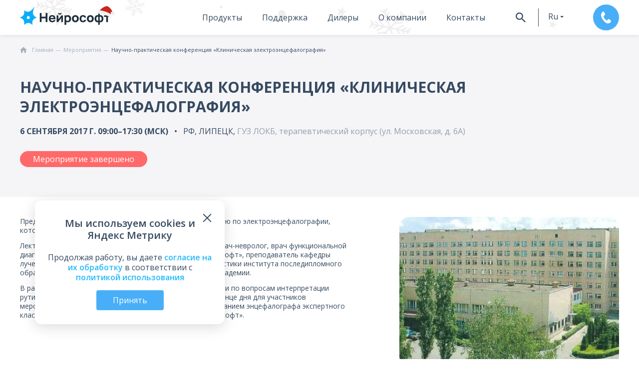

--- FILE ---
content_type: text/html; charset=UTF-8
request_url: https://neurosoft.com/ru/events/796
body_size: 37827
content:
<!DOCTYPE html>
<html lang="ru" prefix="og: http://ogp.me/ns#">

<head>
  <meta charset="utf-8">
  <title>Научно-практическая конференция «Клиническая электроэнцефалография» Нейрософт</title>  <meta property="og&#x3A;title" content="&#x041D;&#x0430;&#x0443;&#x0447;&#x043D;&#x043E;-&#x043F;&#x0440;&#x0430;&#x043A;&#x0442;&#x0438;&#x0447;&#x0435;&#x0441;&#x043A;&#x0430;&#x044F;&#x20;&#x043A;&#x043E;&#x043D;&#x0444;&#x0435;&#x0440;&#x0435;&#x043D;&#x0446;&#x0438;&#x044F;&#x20;&#xAB;&#x041A;&#x043B;&#x0438;&#x043D;&#x0438;&#x0447;&#x0435;&#x0441;&#x043A;&#x0430;&#x044F;&#x20;&#x044D;&#x043B;&#x0435;&#x043A;&#x0442;&#x0440;&#x043E;&#x044D;&#x043D;&#x0446;&#x0435;&#x0444;&#x0430;&#x043B;&#x043E;&#x0433;&#x0440;&#x0430;&#x0444;&#x0438;&#x044F;&#xBB;">
<meta property="og&#x3A;image" content="https&#x3A;&#x2F;&#x2F;neurosoft.com&#x2F;files&#x2F;events&#x2F;796&#x2F;796_1_big.jpg">
<meta name="viewport" content="width&#x3D;device-width,&#x20;initial-scale&#x3D;1.0,&#x20;maximum-scale&#x3D;1.0">
<meta name="format-detection" content="telephone&#x3D;no">
<meta http-equiv="X-UA-Compatible" content="IE&#x3D;edge">
  <!-- Rel -->
  
  
  <link href="&#x2F;css&#x2F;style.css&#x3F;v&#x3D;1766496531" media="all" rel="stylesheet" type="text&#x2F;css">
<link href="&#x2F;img&#x2F;icons&#x2F;favicon-main&#x2F;favicon.ico" rel="icon" sizes="any" type="image&#x2F;vnd.microsoft.icon">
<link href="&#x2F;img&#x2F;icons&#x2F;favicon-main&#x2F;apple-touch-favicon.png" rel="apple-touch-icon" sizes="180x180" type="image&#x2F;png">
<link href="&#x2F;img&#x2F;icons&#x2F;favicon-main&#x2F;apple-touch-favicon-precomposed.png" rel="apple-touch-icon-precomposed" sizes="57x57" type="image&#x2F;png">
<link href="&#x2F;img&#x2F;icons&#x2F;favicon-main&#x2F;favicon16x16.png" rel="icon" sizes="16x16" type="image&#x2F;png">
<link href="&#x2F;img&#x2F;icons&#x2F;favicon-main&#x2F;favicon32x32.png" rel="icon" sizes="32x32" type="image&#x2F;png">
<link href="&#x2F;img&#x2F;icons&#x2F;favicon-main&#x2F;favicon.svg" rel="icon" type="image&#x2F;svg&#x2B;xml">
<link href="&#x2F;manifest.webmanifest" rel="manifest">
<link href="&#x2F;css&#x2F;style-tablet.css&#x3F;v&#x3D;1766387320" media="screen&#x20;and&#x20;&#x28;min-width&#x3A;&#x20;768px&#x29;" rel="stylesheet" type="text&#x2F;css">
<link href="&#x2F;css&#x2F;style-desktop.css&#x3F;v&#x3D;1766387320" media="screen&#x20;and&#x20;&#x28;min-width&#x3A;&#x20;1280px&#x29;" rel="stylesheet" type="text&#x2F;css">
<link href="&#x2F;css&#x2F;printer.css&#x3F;v&#x3D;1740573713" media="print" rel="stylesheet" type="text&#x2F;css">
<link href="&#x2F;css&#x2F;event.css&#x3F;v&#x3D;1766496531" media="screen" rel="stylesheet" type="text&#x2F;css">
<link href="&#x2F;css&#x2F;event-tablet.css&#x3F;v&#x3D;1745477447" media="screen&#x20;and&#x20;&#x28;min-width&#x3A;&#x20;768px&#x29;" rel="stylesheet" type="text&#x2F;css">
<link href="&#x2F;css&#x2F;event-desktop.css&#x3F;v&#x3D;1740573713" media="screen&#x20;and&#x20;&#x28;min-width&#x3A;&#x20;1280px&#x29;" rel="stylesheet" type="text&#x2F;css">
  <script type="text/javascript">
    if (/Edge/.test(navigator.userAgent)) {
      document.write('<link rel="stylesheet" type="text/css" href="/css/edge.css">')
    }
  </script>

      <!-- Top.Mail.Ru counter -->
    <script type="text/javascript">
        var _tmr = window._tmr || (window._tmr = []);
        _tmr.push({ id: "3299288", type: "pageView", start: (new Date()).getTime() });
        (function (d, w, id) {
            if (d.getElementById(id)) return;
            var ts = d.createElement("script"); ts.type = "text/javascript"; ts.async = true; ts.id = id;
            ts.src = "https://top-fwz1.mail.ru/js/code.js";
            var f = function () { var s = d.getElementsByTagName("script")[0]; s.parentNode.insertBefore(ts, s); };
            if (w.opera == "[object Opera]") { d.addEventListener("DOMContentLoaded", f, false); } else { f(); }
        })(document, window, "tmr-code");
    </script>
    <noscript>
        <div><img src="https://top-fwz1.mail.ru/counter?id=3300075;js=na" style="position:absolute;left:-9999px;"
                alt="Top.Mail.Ru" /></div>
    </noscript>
    <!-- /Top.Mail.Ru counter -->

  <!-- Scripts -->
  <script  defer="defer" src="&#x2F;js&#x2F;app.js&#x3F;v&#x3D;1766496531"></script>
<script  defer="defer" src="&#x2F;js&#x2F;event.js&#x3F;v&#x3D;1767077582"></script>
<script  defer="defer" src="&#x2F;js&#x2F;translates.js&#x3F;v&#x3D;1767077582"></script>
<script  defer="defer" src="&#x2F;js&#x2F;vendor-core.js&#x3F;v&#x3D;1766496531"></script></head>

<body class="nojs lang-ru" data-module="event">
  <div id="wrap" class="wrapper">
    <header class="header relative" data-collapse="menu" data-test-id="header">
      <div class="container container-mobile-full flex flex_between">
        <div class="header-logo">
          <a href="/ru">
            <?xml version="1.0" encoding="UTF-8"?>
<svg class="logo" id="_Слой_2" data-name="Слой 2" xmlns="http://www.w3.org/2000/svg" viewBox="0 0 200.76 39.44">
  <defs>
    <style>
      .cls-1 {
        fill: #1c2c39;
      }

      .cls-2 {
        fill: #0aadf9;
      }

      .cls-3 {
        fill: #aa1d1a;
      }

      .cls-4 {
        fill: #efefef;
      }

      .cls-5 {
        fill: #c9271b;
      }
    </style>
  </defs>
  <g id="Layer_1" data-name="Layer 1">
    <g>
      <g>
        <path class="cls-2" d="M35,23.9s-1.17-.48-1.55-.68c-3.84-2.05-5.98-5.39-5.95-9.33,0-.13,0-.26,0-.39,0-.13.01-.26.02-.39,0-.13.02-.26.03-.39.01-.13.02-.26.04-.39.01-.13.03-.26.04-.39.02-.13.03-.26.05-.39.02-.13.04-.26.06-.39.02-.13.04-.26.07-.39.02-.13.05-.26.07-.39.03-.13.05-.26.08-.39.03-.13.06-.26.08-.38.03-.13.06-.25.09-.38.03-.13.06-.25.09-.38.03-.12.06-.25.1-.37.03-.12.07-.24.1-.37.03-.12.07-.24.1-.36.03-.12.07-.24.11-.35.04-.11.07-.23.11-.35.04-.11.07-.23.11-.34.04-.11.07-.22.11-.33.04-.11.07-.21.11-.32.04-.1.07-.21.11-.31.04-.1.07-.2.11-.3.04-.1.07-.19.11-.29.03-.09.07-.19.11-.28.03-.09.07-.18.1-.27.03-.09.07-.17.1-.26.03-.08.07-.16.1-.24.03-.08.06-.15.1-.23.03-.07.06-.14.09-.21.03-.07.06-.13.09-.2.03-.06.05-.12.08-.19.02-.06.05-.11.07-.17.02-.05.05-.1.07-.15.02-.05.04-.09.06-.14.02-.04.04-.08.05-.12.02-.03.03-.07.05-.1.05-.11.11-.23.14-.35v-.02c.03-.09.02-.18-.02-.26-.04-.07-.12-.13-.2-.15-.08-.03-.18-.01-.25.03-.08.05-.13.12-.19.19-.06.07-.11.15-.16.23-.06.09-.13.18-.19.27-.09.12-.17.24-.26.37-.11.15-.22.3-.33.44-.13.17-.26.34-.4.51-.15.19-.3.38-.46.57-.17.21-.34.41-.51.62-.19.22-.38.44-.57.65-.2.23-.41.45-.62.67-.22.23-.44.46-.66.68-.23.23-.46.46-.7.68-.24.23-.49.45-.74.66-.25.22-.51.43-.77.64-.26.21-.53.41-.8.6-.26.18-.52.36-.79.53-2.32,1.45-3.84,1.6-4.43,1.67-3.47.37-6.33-1.37-7.09-1.85-.59-.37-1.05-.73-1.36-1-.21-.15-.49.02-.46.27,0,0,.3,2.38.35,3.18.1,1.73.01,3.82-1.27,6.05-1.51,2.63-4,3.85-4.62,4.16-.84.41-2.93,1.29-2.93,1.29-.23.1-.23.43,0,.54,0,0,2.21.95,2.93,1.29,1.74.84,3.32,1.9,4.61,4.13,1.51,2.62,1.28,5.28,1.28,6.07,0,.94-.35,3.18-.35,3.18-.03.25.26.42.46.27,0,0,1.92-1.44,2.58-1.89,1.38-.94,3.29-1.91,5.85-1.93,3.05-.01,5.37,1.53,5.94,1.93.66.46,2.58,1.89,2.58,1.89.21.15.49-.01.46-.27,0,0-.31-2.38-.35-3.18-.09-1.88-.01-3.83,1.28-6.07,1.51-2.62,4-3.83,4.61-4.13.83-.41,2.93-1.29,2.93-1.29.23-.1.23-.43,0-.54M17.59,27.41c-1.79,0-3.24-1.45-3.24-3.24s1.45-3.24,3.24-3.24,3.24,1.45,3.24,3.24-1.45,3.24-3.24,3.24Z"/>
        <path class="cls-1" d="M42.04,33.78V14.51h3.71v7.92h8.78v-7.92h3.71v19.26h-3.71v-7.95h-8.78v7.95h-3.71ZM90.93,19.42v14.35h-3.55v-8.77l-6.66,8.77h-2.95v-14.35h3.55v8.48l6.68-8.48h2.92ZM107.37,22.69c-.58-1.14-1.39-2.03-2.43-2.69-1.05-.65-2.27-.98-3.68-.98s-2.58.33-3.53,1c-.09.06-.17.14-.26.21v-.8h-3.27v20.02h3.74v-6.19c.96.6,2.13.9,3.52.9s2.54-.33,3.56-1c1.02-.66,1.81-1.57,2.38-2.71.57-1.14.85-2.43.85-3.87s-.29-2.76-.87-3.9ZM103.94,29.04c-.25.68-.62,1.22-1.13,1.62-.51.4-1.16.6-1.96.6s-1.49-.19-1.99-.56c-.5-.37-.85-.9-1.07-1.57-.22-.67-.33-1.45-.33-2.35s.11-1.67.33-2.35c.22-.67.57-1.2,1.04-1.57.48-.37,1.1-.56,1.88-.56.83,0,1.51.2,2.04.61.53.4.92.95,1.18,1.62.25.68.38,1.43.38,2.24s-.12,1.58-.37,2.26ZM165.63,39.44v-5.37c-1.44.22-2.74.07-3.9-.45-1.16-.52-2.09-1.38-2.77-2.57-.68-1.19-1.02-2.68-1.02-4.47s.34-3.28,1.02-4.47c.68-1.19,1.6-2.05,2.77-2.57,1.16-.52,2.46-.67,3.9-.44v-4.59h3.27s0,4.59,0,4.59c1.44-.22,2.74-.08,3.9.44,1.16.52,2.09,1.38,2.77,2.57.68,1.19,1.02,2.69,1.02,4.47s-.34,3.28-1.02,4.47c-.68,1.19-1.61,2.05-2.77,2.57-1.16.52-2.46.67-3.9.45v5.37h-3.27ZM165.63,30.82v-8.45c-.74-.13-1.36-.1-1.86.06-.5.17-.91.44-1.21.83-.3.39-.52.87-.65,1.44-.14.57-.2,1.2-.2,1.88s.07,1.32.22,1.88c.15.57.38,1.05.69,1.44.31.39.72.67,1.22.84.5.17,1.1.19,1.8.07ZM168.9,30.82c.7.12,1.3.09,1.8-.07.5-.16.91-.43,1.22-.82.31-.38.54-.86.69-1.43.14-.57.22-1.21.22-1.92s-.07-1.36-.21-1.93c-.14-.57-.35-1.04-.65-1.43-.3-.38-.7-.65-1.21-.81-.5-.16-1.13-.17-1.86-.05v8.45ZM182.64,33.78v-11.08h-4.83v-3.27h13.37v3.27h-4.83v11.08h-3.71ZM68.29,34.15c-1.31,0-2.51-.27-3.61-.81-1.1-.54-1.98-1.36-2.63-2.46-.65-1.1-.98-2.49-.98-4.17v-.55c0-1.6.31-2.93.94-3.99.63-1.06,1.47-1.85,2.52-2.38,1.05-.53,2.22-.79,3.49-.79,2.27,0,4,.6,5.18,1.8,1.18,1.2,1.77,2.94,1.77,5.22v1.53h-10.22c.04.86.22,1.55.56,2.09.34.54.77.93,1.29,1.18.53.25,1.09.37,1.69.37.93,0,1.63-.14,2.1-.41.47-.27.81-.67,1.01-1.2h3.3c-.29,1.51-1.01,2.65-2.15,3.42-1.15.76-2.56,1.15-4.25,1.15ZM68.15,21.96c-.56,0-1.11.09-1.64.27-.53.18-.95.51-1.25.97-.31.46-.48,1.08-.52,1.84h6.73c-.02-.82-.18-1.45-.48-1.9-.3-.45-.7-.76-1.19-.93-.49-.17-1.04-.26-1.66-.26ZM133.36,34.15c-1.33,0-2.52-.28-3.6-.83-1.07-.56-1.92-1.38-2.55-2.49-.63-1.1-.94-2.47-.94-4.11v-.55c0-1.57.33-2.88.98-3.93.65-1.06,1.52-1.86,2.59-2.4,1.07-.55,2.24-.82,3.51-.82,1.36,0,2.52.23,3.46.68.94.46,1.68,1.08,2.19,1.88.52.8.81,1.68.89,2.65h-3.65c-.15-.66-.44-1.18-.89-1.57-.45-.39-1.11-.59-2-.59-.62,0-1.19.15-1.7.44-.52.29-.94.74-1.25,1.34-.32.6-.48,1.37-.48,2.32v.55c0,1.02.15,1.85.45,2.5.3.65.71,1.12,1.23,1.42.52.3,1.1.45,1.76.45.71,0,1.32-.19,1.84-.56.52-.37.87-.91,1.05-1.6h3.65c-.11,1.04-.46,1.96-1.04,2.76-.58.8-1.35,1.41-2.3,1.83-.95.42-2.02.63-3.2.63ZM117.24,34.15c-1.44,0-2.7-.32-3.79-.97-1.09-.64-1.93-1.54-2.54-2.67-.6-1.13-.91-2.44-.91-3.92s.31-2.81.93-3.94c.62-1.13,1.47-2.02,2.56-2.66,1.09-.64,2.34-.95,3.75-.95s2.71.32,3.8.97c1.09.65,1.94,1.54,2.55,2.67.61,1.14.91,2.44.91,3.92s-.31,2.79-.92,3.93c-.61,1.14-1.47,2.02-2.56,2.66-1.09.64-2.35.96-3.78.96ZM117.24,30.79c1.16,0,2.02-.39,2.59-1.17.57-.78.85-1.79.85-3.02s-.29-2.29-.87-3.05c-.58-.76-1.44-1.14-2.58-1.14-.79,0-1.43.18-1.93.53-.5.35-.88.84-1.12,1.47-.24.63-.36,1.36-.36,2.19,0,1.28.29,2.3.87,3.05.58.76,1.43,1.13,2.55,1.13ZM148.9,34.15c-1.44,0-2.7-.32-3.79-.97-1.09-.64-1.93-1.54-2.54-2.67-.6-1.13-.91-2.44-.91-3.92s.31-2.81.93-3.94c.62-1.13,1.47-2.02,2.56-2.66,1.09-.64,2.34-.95,3.75-.95s2.71.32,3.8.97c1.09.65,1.94,1.54,2.55,2.67.61,1.14.91,2.44.91,3.92s-.31,2.79-.92,3.93c-.61,1.14-1.47,2.02-2.56,2.66-1.09.64-2.35.96-3.78.96ZM148.9,30.79c1.16,0,2.02-.39,2.59-1.17.57-.78.85-1.79.85-3.02s-.29-2.29-.87-3.05c-.58-.76-1.44-1.14-2.58-1.14-.79,0-1.43.18-1.93.53-.5.35-.88.84-1.12,1.47-.24.63-.36,1.36-.36,2.19,0,1.28.29,2.3.87,3.05.58.76,1.43,1.13,2.55,1.13ZM85.71,14.51c-.01.73-.61,1.32-1.34,1.32s-1.33-.59-1.34-1.32h-2.35c.01,2.03,1.66,3.67,3.69,3.67s3.68-1.64,3.69-3.67h-2.35Z"/>
      </g>
      <g>
        <path class="cls-3" d="M189.78,10.25c-.26-.13-5.35-1.74-5.18-1.57.62.6,3.25,2.88,3.84,3.51.64.69,1.24,1.41,1.85,2.13.56.66,1.05,1.36,1.48,2.1.1.16.19.33.29.49.02.03.07.04.11.07.14-.71.14-1.43.09-2.15-.05-.9-.38-3.07-.62-3.94-.02-.07-1.85-.57-1.87-.64Z"/>
        <path class="cls-5" d="M194.36,12.95c.28-.03.51-.26.77-.42.18-.14.27-.31.23-.53-.27-1.11-.7-2.18-1.21-3.21-1.19-2.33-2.89-4.33-4.91-6-1.52-1.21-3.16-2.59-5.16-2.77-.79-.08-1.63.07-2.4.29-2.17.6-4.17,1.57-6.1,2.8-2.64,1.67-4.98,3.73-7.06,6.09-.2.23-.17.34.14.34,2.1,0,4.22.47,6.27.91,4.55,1.06,9.07,2.48,13.27,4.58,1.29.66,2.57,1.43,3.67,2.36.37.34.4-.11.35-.47-.04-.25-.23-.46-.36-.69-1.46-2.53-3.68-4.54-5.66-6.62,0-.04.1-.04.22,0,.56.16,1.19.38,1.77.56,2.18.61,4.12,1.8,6.12,2.78h.05Z"/>
        <path class="cls-4" d="M163.84,15.22c.18.48.93.56,1.44.59,1.59.08,3.17.23,4.77.45,2.87.37,5.78,1,8.58,1.83,3.46,1.07,6.79,2.59,9.8,4.62.77.48,1.42,1.2,2.23,1.59,2.27.67,2.72-3.46,2.51-4.98-.26-4.22-12.92-7.99-16.6-8.94-1.8-.46-3.63-.86-5.47-1.13-1.63-.24-3.48-.4-4.75.85-1.04.95-1.66,2.33-2.2,3.54-.19.47-.47,1.03-.32,1.53l.02.04Z"/>
        <path class="cls-4" d="M194.2,12.72c-2.48,2.33-.69,6.63,2.68,6.63,2.41.1,4.36-2.33,3.78-4.65-.59-2.86-4.3-4.05-6.41-2.02l-.05.04Z"/>
      </g>
    </g>
  </g>
</svg>          </a>
        </div>

        <div class="header-right">
                      <div class="header-menu">
    <nav class="nav">
        
<ul class="navbar navbar_header">    
                
            <li class="navbar-item navbar-sub_products" data-href="navProduct">
                                    <a href="/ru/catalog" tabindex="1">Продукты</a>
                            </li>
            
                        
            <li class="navbar-item navbar-sub_service" data-href="navService">
                                    <a href="/ru/support" tabindex="2">Поддержка</a>
                            </li>
            
                        
            <li class="navbar-item " data-href="none">
                                    <a href="/ru/dealer" tabindex="3">Дилеры</a>
                            </li>
            
                        
            <li class="navbar-item navbar-sub_about" data-href="navAbout">
                                    <a href="/ru/company" tabindex="4">О компании</a>
                            </li>
            
                        
            <li class="navbar-item " data-href="none">
                                    <a href="/ru/contacts" tabindex="5">Контакты</a>
                            </li>
            
            </ul>

    </nav>
    <div class="header-buttons flex">
        <button id="searchBtnOpener" class="header-buttons__btn header-buttons__search btn btn_icon" tabindex="6">
            <svg class="svg-icon svg-icon-black svg-icon-size-20"><use xlink:href="#svg-search"></use></svg>        </button>
        <div class="header-buttons__btn header-buttons__lang" data-target="#langMenu" data-element="lang-collapse" tabindex="7">
            <button class="btn btn_icon btn_lang btn_dropdown">ru</button>
            <ul class="lang-menu js-hidden" id="langMenu" data-content="langMenu"><li class="lang-menu__item"><a href="/en/events/796">en</a></li></ul>        </div>
                    <button class="header-buttons__btn btn btn_default btn_call" data-test-id="btn_call" tabindex="8" data-action="open-callback-form" data-id="header" data-division="commerce" data-type="callback" data-parameters="true">
                <svg class="svg-icon svg-icon-white svg-icon-size-24"><use xlink:href="#svg-phone"></use></svg>            </button>
            </div>
</div>
<div id="searchPanel" class="header-search" data-collapse=".header-menu">
    
    <div class="ya-site-form ya-site-form_inited_no" data-bem="{&quot;action&quot;:&quot;https://neurosoft.com/ru/search/&quot;,&quot;arrow&quot;:false,&quot;bg&quot;:&quot;transparent&quot;,&quot;fontsize&quot;:16,&quot;fg&quot;:&quot;#000000&quot;,&quot;language&quot;:&quot;ru&quot;,&quot;logo&quot;:&quot;rb&quot;,&quot;publicname&quot;:&quot;search by neurosoft.com/ru&quot;,&quot;suggest&quot;:true,&quot;target&quot;:&quot;_self&quot;,&quot;tld&quot;:&quot;ru&quot;,&quot;type&quot;:2,&quot;usebigdictionary&quot;:false,&quot;searchid&quot;:2305679,&quot;input_fg&quot;:&quot;#575757&quot;,&quot;input_bg&quot;:&quot;#ffffff&quot;,&quot;input_fontStyle&quot;:&quot;normal&quot;,&quot;input_fontWeight&quot;:&quot;normal&quot;,&quot;input_placeholder&quot;:&quot;&quot;,&quot;input_placeholderColor&quot;:&quot;#000000&quot;,&quot;input_borderColor&quot;:&quot;#c9ccd2&quot;}"><form action="https://yandex.ru/search/site/" method="get" target="_self" accept-charset="utf-8"><input type="hidden" name="searchid" value="2305679"/><input type="hidden" name="l10n" value="ru"/><input type="hidden" name="reqenc" value=""/><input type="search" name="text" value=""/><input type="submit" value="Найти"/></form></div><style type="text/css">.ya-page_js_yes .ya-site-form_inited_no { display: none; }</style><script type="text/javascript">(function(w,d,c){var s=d.createElement('script'),h=d.getElementsByTagName('script')[0],e=d.documentElement;if((' '+e.className+' ').indexOf(' ya-page_js_yes ')===-1){e.className+=' ya-page_js_yes';}s.type='text/javascript';s.async=true;s.charset='utf-8';s.src=(d.location.protocol==='https:'?'https:':'http:')+'//site.yandex.net/v2.0/js/all.js';h.parentNode.insertBefore(s,h);(w[c]||(w[c]=[])).push(function(){Ya.Site.Form.init()})})(window,document,'yandex_site_callbacks');</script>
</div>                  </div>
        <div class="navbar-sub" data-collapsing="menu">
      
      <div class="navbar-sub__wrapper navbar-sub_products" data-content="navProduct" data-contentsize="big">
        <div class="navbar-sub__center">
            <ul class="navbar-sub__block nav-list"><li class="nav-list__item"><a class="nav-list__link" href="/ru/catalog/eeg">ЭЭГ</a></li><li class="nav-list__item"><a class="nav-list__link" href="/ru/catalog/emg">ЭМГ</a></li><li class="nav-list__item"><a class="nav-list__link" href="/ru/catalog/iom">ИОМ</a></li><li class="nav-list__item"><a class="nav-list__link" href="/ru/catalog/psg">ПСГ</a></li></ul><ul class="navbar-sub__block nav-list"><li class="nav-list__item"><a class="nav-list__link" href="/ru/catalog/tms">ТМС</a></li><li class="nav-list__item"><a class="nav-list__link" href="/ru/catalog/r-pms">рПМС</a></li><li class="nav-list__item"><a class="nav-list__link" href="/ru/catalog/erg/neuro-erg">ЭРГ</a></li><li class="nav-list__item"><a class="nav-list__link" href="/ru/catalog/rheo">Рео</a></li></ul><ul class="navbar-sub__block nav-list"><li class="nav-list__item"><a class="nav-list__link" href="/ru/catalog/audio">Аудиология</a></li><li class="nav-list__item"><a class="nav-list__link" href="/ru/catalog/gait-assessment">Биомеханика</a></li><li class="nav-list__item"><a class="nav-list__link" href="/ru/catalog/psycho">Психофизиология</a></li><li class="nav-list__item"><a class="nav-list__link" href="/ru/catalog/cardiac-rehabilitation">Реабилитация</a></li></ul><ul class="navbar-sub__block nav-list nav-list_center"><li class="nav-list__item"><a class="nav-list__link" href="/ru/catalog/ecg">ЭКГ</a></li><li class="nav-list__item"><a class="nav-list__link" href="/ru/catalog/spirometers">Спиро</a></li><li class="nav-list__item"><a class="nav-list__link" href="/ru/catalog/hrv-analysis/VNS-micro">ВРС</a></li><li class="nav-list__item"><a class="nav-list__link" href="/ru/catalog/urology">Урология</a></li></ul><ul class="navbar-sub__block nav-list"><li class="nav-list__item"><a class="nav-list__link" href="/ru/education/courses">Обучающие курсы</a></li><li class="nav-list__item"><a class="nav-list__link" href="/ru/catalog/veterinary">Ветеринария</a></li><li class="nav-list__item"><a class="nav-list__link" href="/ru/catalog/computers">Компьютеры</a></li><li class="nav-list__item"><a class="nav-list__link" href="https://sport.neurosoft.com/ru">Спорт</a></li></ul><ul class="navbar-sub__block nav-list"><li class="nav-list__item"><a class="nav-list__link" href="/ru/catalog?view=accessory" data-navtarget="accessory">Аксессуары</a></li><li class="nav-list__item"><a class="nav-list__link" href="/ru/books">Книги</a></li><li class="nav-list__item"><a class="nav-list__link light-color" href="/files/documents/commonfile/katalog-rus-read.pdf" target="_blank">Скачать каталог продукции</a></li><li class="nav-list__item"><a class="nav-list__link light-color" href="/files/documents/commonfile/medical-equipment-rus-read.pdf" target="_blank">Скачать краткий каталог</a></li></ul>        </div>
      </div>

          
      <div class="navbar-sub__wrapper navbar-sub_service" data-content="navService" data-contentsize="small">
        <div class="navbar-sub__center">
            <ul class="navbar-sub__block nav-list"><li class="nav-list__item"><a class="nav-list__link" href="/ru/support/software">Запрос ПО</a></li><li class="nav-list__item"><a class="nav-list__link" href="/ru/support#requirements">Системные требования</a></li></ul><ul class="navbar-sub__block nav-list"><li class="nav-list__item"><a class="nav-list__link" href="/ru/support/warranty">Гарантия</a></li><li class="nav-list__item"><a class="nav-list__link" href="/ru/support/calibration">Поверка оборудования</a></li></ul><ul class="navbar-sub__block nav-list"><li class="nav-list__item"><a class="nav-list__link" href="/ru/education">Обучение</a></li><li class="nav-list__item"><a class="nav-list__link" href="/ru/support#rating">Оценить работу</a></li></ul>        </div>
      </div>

                
      <div class="navbar-sub__wrapper navbar-sub_about" data-content="navAbout" data-contentsize="small">
        <div class="navbar-sub__center">
            <ul class="navbar-sub__block nav-list"><li class="nav-list__item"><a class="nav-list__link" href="/ru/news">Новости</a></li><li class="nav-list__item"><a class="nav-list__link" href="/ru/events">Мероприятия</a></li></ul><ul class="navbar-sub__block nav-list"><li class="nav-list__item"><a class="nav-list__link" href="/ru/vacancies">Вакансии</a></li><li class="nav-list__item"><a class="nav-list__link" href="/ru/company">Миссия</a></li></ul><ul class="navbar-sub__block nav-list"><li class="nav-list__item"><a class="nav-list__link" href="/ru/documents">Официальные документы</a></li><li class="nav-list__item"><a class="nav-list__link" href="/ru/delivery">Оплата и доставка</a></li></ul><ul class="navbar-sub__block nav-list"><li class="nav-list__item"><a class="nav-list__link" href="/ru/step-up">Шаг вперед</a></li></ul>        </div>
      </div>

            </div>
      </div>
    </header>

    <main data-element="container" class="main ">
      
<section class="section_secondary section_breadcrumbs section_breadcrumbs_white" data-test-id="breadcrumbs-wrapper">
  <div class="container">
    
<ol class="breadcrumb-list breadcrumb-list_dark  _limit" itemscope itemtype="https://schema.org/BreadcrumbList">
            <li class="breadcrumb-item" itemprop="itemListElement" itemscope itemtype="https://schema.org/ListItem">
            <a class="breadcrumb-link" itemprop="item" href="https://neurosoft.com/ru">
                <svg class="svg-icon svg-icon-size-14"><use xlink:href="#svg-home"></use></svg>                <span class="breadcrumb-name" itemprop="name">Главная</span>
            </a>
            <meta itemprop="position" content="1" />
        </li>
                    <li class="breadcrumb-item" itemprop="itemListElement" itemscope itemtype="https://schema.org/ListItem">
                                    <a class="breadcrumb-link" itemprop="item" href="/ru/events">
                        <span class="breadcrumb-name" itemprop="name">Мероприятия</span>
                    </a>
                                <meta itemprop="position" content="2" />
            </li>
                    <li class="breadcrumb-item" itemprop="itemListElement" itemscope itemtype="https://schema.org/ListItem">
                                    <span class="breadcrumb-name link-block ellipsis" itemprop="name">Научно-практическая конференция «Клиническая электроэнцефалография»</span>
                                <meta itemprop="position" content="3" />
            </li>
            </ol>  </div>
</section>
<section class="section section_secondary event-head_section" itemscope itemtype="http://schema.org/Article">
  <div class="container">
    <h1 itemprop="headline" class="title title_default-sm mb-20">
      Научно-практическая конференция «Клиническая электроэнцефалография»    </h1>
    <div class="event_info flex flex_wrap">
                        <div class="event_date text-bold upper">
            6 сентября 2017&#160;г. 09:00–17:30 (МСК)          </div>
                            <div class="event_location">
          <span class="upper">РФ, Липецк, </span>
          <span class="text-gray"> ГУЗ ЛОКБ, терапевтический корпус (ул. Московская,  д. 6А)</span>         </div>
          </div>
          <div class="event-past-btn mt-40 mt-s-30">Мероприятие завершено</div>
          </div>
</section>
<section class="section section_white section-default-indent event_content_section">
  <div class="container">
        <div class="event_content">
      <div class="content event_text" itemprop="articleBody"><p>Представляем вашему вниманию однодневную конференцию по электроэнцефалографии, которая состоится в городе Липецке.</p>

<p>Лектор &mdash; Евгений Владимирович Гулаев,&nbsp;практикующий врач-невролог, врач функциональной диагностики, ведущий врач-консультант компании &laquo;Нейрософт&raquo;, преподаватель кафедры лучевой, функциональной и клинико-лабораторной диагностики института последипломного образования Ивановской государственной медицинской академии.</p>

<p>В рамках конференции будут прочитаны клинические лекции по вопросам интерпретации рутинной ЭЭГ, формирования корректных заключений. В конце дня для участников мероприятия&nbsp;будет организован мастер-класс с использованием энцефалографа экспертного класса <a href="http://neurosoft.com/ru/catalog/view/id/17">&laquo;Нейрон-Спектр-5&raquo;</a> производства компании &laquo;Нейрософт&raquo;.</p>
</div>
      <div class="event_image">
        <img src="/files/events/796/796_1_big.jpg" alt="Научно-практическая конференция «Клиническая электроэнцефалография»" />
      </div>
    </div>
  </div>
</section>



<section class="section section_white section-default-indent pt-0" data-element="similar-events">
    <div class="container">
        <h2 class="title title_default mb-0">
            Похожие мероприятия        </h2>
        <div class="event-grid mt-20 mt-m-60">
                        
        <article class="event-card_wrapper transition-fade-in" data-tag="tag_1|tag_24|tag_23|tag_22|tag_21|tag_17|tag_10|tag_8|tag_6|tag_5|tag_25" data-fade-el="true" data-element="event-item">
        <div class="card_row event-card ">
            <div class="card_row-info">
                <div class="card_row-title">MEDEXPO AFRICA 2026</div>
                <div class="card_row-description">
                    2–4 сентября 2026&#160;г.                    <div>Дар-эс-Салам, Танзания</div>
                </div>
            </div>
            <img src="/files/event/27-medexpo-africa-2026/ru/1_thumb.png" alt="MEDEXPO AFRICA 2026" />
            <a href="/ru/events/27-medexpo-africa-2026" class="absolute-block" aria-label="Перейти к событию"></a>
        </div>
    </article>
        <article class="event-card_wrapper transition-fade-in" data-tag="tag_3|tag_5|tag_6|tag_21" data-fade-el="true" data-element="event-item">
        <div class="card_row event-card ">
            <div class="card_row-info">
                <div class="card_row-title">ICCN 2026</div>
                <div class="card_row-description">
                    8–12 сентября 2026&#160;г.                    <div>Колумбия, Картахена</div>
                </div>
            </div>
            <img src="/files/event/34th-international-congress-of-clinical-neurophysiology/ru/1_thumb.png" alt="ICCN 2026" />
            <a href="/ru/events/34th-international-congress-of-clinical-neurophysiology" class="absolute-block" aria-label="Перейти к событию"></a>
        </div>
    </article>
        <article class="event-card_wrapper transition-fade-in" data-tag="tag_1|tag_24|tag_23|tag_22|tag_21|tag_17|tag_10|tag_8|tag_6|tag_5|tag_3|tag_25" data-fade-el="true" data-element="event-item">
        <div class="card_row event-card ">
            <div class="card_row-info">
                <div class="card_row-title">Medical Fair Asia 2026</div>
                <div class="card_row-description">
                    9–11 сентября 2026&#160;г.                    <div>Сингапур</div>
                </div>
            </div>
            <img src="/files/event/medical-fair-asia-2026/ru/4_thumb.png" alt="Medical Fair Asia 2026" />
            <a href="/ru/events/medical-fair-asia-2026" class="absolute-block" aria-label="Перейти к событию"></a>
        </div>
    </article>

            </div>
    </div>
</section>    </main>

    <footer class="footer" data-test-id="footer">
      <div class="container footer-container">
        <div class="flex flex_between flex_wrap flex_aligncenter flex_between">
                      <div class="footer-logo">
              <svg class="logo" width="228" height="48" viewBox="0 0 228 48" fill="none" xmlns="http://www.w3.org/2000/svg">
<path d="M104.294 16.8272C104.276 17.6825 103.583 18.3758 102.728 18.3758C101.872 18.3758 101.17 17.6825 101.161 16.8272H98.4062C98.4243 19.2041 100.351 21.1217 102.728 21.1217C105.105 21.1217 107.031 19.2041 107.049 16.8272H104.294Z" fill="#fff"/>
<path d="M140.884 26.0472C143.594 26.0472 145.8 28.253 145.8 30.9629C145.8 33.6729 143.594 35.8787 140.884 35.8787C138.174 35.8787 135.968 33.6729 135.968 30.9629C135.968 28.253 138.174 26.0472 140.884 26.0472ZM140.884 22.0948C135.986 22.0948 132.016 26.0652 132.016 30.9629C132.016 35.8607 135.986 39.8311 140.884 39.8311C145.782 39.8311 149.752 35.8607 149.752 30.9629C149.752 26.0652 145.782 22.0948 140.884 22.0948Z" fill="#fff"/>
<path d="M178.024 26.0472C180.734 26.0472 182.94 28.253 182.94 30.9629C182.94 33.6729 180.734 35.8787 178.024 35.8787C175.314 35.8787 173.109 33.6729 173.109 30.9629C173.109 28.253 175.314 26.0472 178.024 26.0472ZM178.024 22.0948C173.127 22.0948 169.156 26.0652 169.156 30.9629C169.156 35.8607 173.127 39.8311 178.024 39.8311C182.922 39.8311 186.893 35.8607 186.893 30.9629C186.893 26.0652 182.922 22.0948 178.024 22.0948Z" fill="#fff"/>
<path d="M54.1953 39.8304V16.8272H58.5439V26.2806H68.8345V16.8272H73.1831V39.8304H68.8345V30.341H58.5439V39.8304H54.1953Z" fill="#fff"/>
<path d="M110.435 22.5721V39.8222H106.284V29.2795L98.4873 39.8222H95.0391V22.5721H99.1895V32.7637L107.013 22.5721H110.435Z" fill="#fff"/>
<path d="M129.481 26.3983C128.806 25.0658 127.851 24.0125 126.627 23.2472C125.402 22.4819 123.962 22.0948 122.314 22.0948C120.667 22.0948 119.298 22.4819 118.173 23.2652C118.065 23.3372 117.975 23.4272 117.867 23.5083V22.5719H114.031V46.5475H118.407V38.7687C119.523 39.471 120.901 39.8311 122.53 39.8311C124.16 39.8311 125.51 39.444 126.699 38.6607C127.887 37.8864 128.824 36.824 129.49 35.4915C130.156 34.1501 130.489 32.6465 130.489 30.9629C130.489 29.2793 130.147 27.7308 129.472 26.3983H129.481ZM125.465 33.844C125.177 34.6362 124.736 35.2665 124.142 35.7346C123.548 36.2028 122.782 36.4369 121.846 36.4369C120.91 36.4369 120.099 36.2208 119.523 35.7796C118.947 35.3385 118.524 34.7353 118.272 33.943C118.02 33.1507 117.885 32.2414 117.885 31.197C117.885 30.1526 118.011 29.2343 118.272 28.451C118.524 27.6588 118.938 27.0465 119.496 26.6144C120.054 26.1822 120.784 25.9571 121.693 25.9571C122.665 25.9571 123.458 26.1912 124.079 26.6684C124.7 27.1456 125.159 27.7758 125.456 28.5681C125.753 29.3604 125.906 30.2337 125.906 31.197C125.906 32.1604 125.762 33.0517 125.474 33.844H125.465Z" fill="#fff"/>
<path d="M197.738 46.5204V39.732C196.054 39.993 194.532 39.822 193.173 39.2098C191.813 38.5976 190.733 37.5982 189.932 36.2027C189.131 34.8072 188.734 33.0696 188.734 30.9718C188.734 28.8741 189.131 27.1275 189.932 25.732C190.733 24.3365 191.813 23.3281 193.173 22.7249C194.532 22.1217 196.063 21.9416 197.738 22.2027V16.8188H201.573V22.2027C203.257 21.9416 204.778 22.1127 206.138 22.7249C207.497 23.3281 208.577 24.3365 209.379 25.732C210.18 27.1275 210.576 28.8741 210.576 30.9718C210.576 33.0696 210.18 34.8072 209.379 36.2027C208.577 37.5982 207.497 38.5976 206.138 39.2098C204.778 39.822 203.248 40.002 201.573 39.732V46.5204H197.738ZM197.738 35.9326V26.0381C196.873 25.894 196.144 25.912 195.559 26.1101C194.965 26.3082 194.496 26.6323 194.145 27.0824C193.794 27.5416 193.542 28.0998 193.38 28.766C193.218 29.4323 193.137 30.1705 193.137 30.9718C193.137 31.7731 193.218 32.5114 193.389 33.1776C193.56 33.8439 193.83 34.4021 194.199 34.8702C194.568 35.3294 195.046 35.6625 195.631 35.8516C196.216 36.0496 196.918 36.0767 197.738 35.9416V35.9326ZM201.573 35.9326C202.392 36.0676 203.094 36.0406 203.68 35.8516C204.265 35.6625 204.742 35.3474 205.111 34.8972C205.48 34.4471 205.75 33.8889 205.921 33.2136C206.093 32.5474 206.174 31.7911 206.174 30.9628C206.174 30.1345 206.093 29.3693 205.93 28.712C205.768 28.0458 205.516 27.4876 205.165 27.0374C204.814 26.5873 204.346 26.2722 203.752 26.0831C203.158 25.903 202.437 25.885 201.573 26.0291V35.9236V35.9326Z" fill="#fff"/>
<path d="M217.388 39.8307V26.4159H211.734V22.5805H227.391V26.4159H221.737V39.8307H217.388Z" fill="#fff"/>
<path d="M84.2989 39.8305C82.7684 39.8305 81.3549 39.5154 80.0674 38.8852C78.78 38.255 77.7536 37.2916 76.9883 36.0042C76.2231 34.7167 75.8359 33.0871 75.8359 31.1244V30.4852C75.8359 28.6035 76.2051 27.046 76.9343 25.8125C77.6726 24.5791 78.6539 23.6428 79.8874 23.0305C81.1208 22.4093 82.4803 22.1032 83.9748 22.1032C86.6308 22.1032 88.6565 22.8055 90.043 24.219C91.4295 25.6235 92.1137 27.6672 92.1137 30.3321V32.1238H80.1395C80.1845 33.1231 80.4006 33.9424 80.7967 34.5727C81.1928 35.2029 81.697 35.662 82.3092 35.9501C82.9305 36.2382 83.5877 36.3823 84.29 36.3823C85.3793 36.3823 86.1986 36.2202 86.7478 35.9051C87.297 35.581 87.6932 35.1128 87.9272 34.5006H91.7896C91.4475 36.2743 90.6102 37.6067 89.2687 38.4981C87.9272 39.3984 86.2707 39.8395 84.29 39.8395L84.2989 39.8305ZM84.1369 25.5514C83.4797 25.5514 82.8404 25.6595 82.2192 25.8756C81.598 26.0916 81.1118 26.4698 80.7517 27.01C80.3916 27.5502 80.1845 28.2704 80.1485 29.1707H88.0353C88.0173 28.2074 87.8282 27.4691 87.4771 26.9469C87.126 26.4247 86.6668 26.0646 86.0906 25.8575C85.5144 25.6505 84.8662 25.5514 84.1459 25.5514H84.1369Z" fill="#fff"/>
<path d="M159.769 39.8305C158.211 39.8305 156.815 39.5064 155.555 38.8582C154.304 38.21 153.304 37.2376 152.575 35.9501C151.837 34.6627 151.477 33.0511 151.477 31.1334V30.4942C151.477 28.6575 151.864 27.127 152.629 25.8846C153.394 24.6511 154.403 23.7058 155.663 23.0666C156.914 22.4273 158.292 22.1032 159.778 22.1032C161.371 22.1032 162.722 22.3733 163.829 22.9045C164.936 23.4357 165.792 24.1739 166.395 25.1103C166.998 26.0466 167.349 27.082 167.43 28.2164H163.154C162.983 27.4511 162.641 26.8389 162.118 26.3797C161.596 25.9206 160.813 25.6955 159.769 25.6955C159.048 25.6955 158.382 25.8666 157.77 26.2087C157.167 26.5508 156.671 27.073 156.302 27.7752C155.933 28.4775 155.744 29.3868 155.744 30.4942V31.1334C155.744 32.3309 155.924 33.3032 156.266 34.0595C156.617 34.8157 157.095 35.3739 157.707 35.7251C158.31 36.0762 159.003 36.2563 159.769 36.2563C160.597 36.2563 161.317 36.0402 161.92 35.599C162.524 35.1579 162.938 34.5366 163.145 33.7264H167.421C167.295 34.9418 166.89 36.0222 166.206 36.9585C165.522 37.8948 164.63 38.6151 163.505 39.1013C162.388 39.5874 161.137 39.8395 159.751 39.8395L159.769 39.8305Z" fill="#fff"/>
<path d="M44.2485 27.9554L42.2948 27.0911C37.5411 24.9934 34.6691 20.2757 34.7771 15.2879C34.7501 8.50848 38.6665 0.738711 38.6665 0.738711L38.7206 0.54064C38.8466 0.117489 38.3154 -0.18862 38.0183 0.135496L37.8562 0.306557C37.8562 0.306557 33.4087 7.05896 27.7997 10.5522C23.4691 13.5143 17.626 13.5323 13.2415 10.3181L11.5129 9.05768C11.2518 8.86861 10.8916 9.07568 10.9276 9.3998L11.3688 13.4242C11.963 18.8892 8.94694 24.111 3.92315 26.3258L0.222829 27.9554C-0.0742765 28.0815 -0.0742765 28.5046 0.222829 28.6307L3.92315 30.2602C8.95594 32.475 11.963 37.6969 11.3688 43.1618L10.9276 47.1863C10.8916 47.5104 11.2518 47.7175 11.5129 47.5284L14.781 45.1425C19.2196 41.8924 25.2428 41.8924 29.6813 45.1425L32.9495 47.5284C33.2106 47.7175 33.5707 47.5104 33.5347 47.1863L33.0935 43.1618C32.4993 37.6969 35.5154 32.475 40.5392 30.2602L44.2395 28.6307C44.5366 28.5046 44.5366 28.0815 44.2395 27.9554H44.2485ZM22.2357 32.9792C19.6518 32.9792 17.545 30.8815 17.545 28.2885C17.545 25.6956 19.6428 23.5979 22.2357 23.5979C24.8286 23.5979 26.9263 25.6956 26.9263 28.2885C26.9263 30.8815 24.8286 32.9792 22.2357 32.9792Z" fill="#fff"/>
</svg>
            </div>
            <div class="footer-links">
              <a href="https://dealers.neurosoft.com/ru" class="btn btn_outline_default btn_fix-mobile">
                Вход для дилеров              </a>
              <div class="footer-social text-right">
                

    <a class="social-link" href="http://vk.com/neurosoft" target="_blank" rel="noopener noreferrer" title="Официальная страница Вконтакте комании Нейрософт">
        <svg class="svg-icon"><use xlink:href="#svg-vk"></use></svg>    </a>


              </div>
            </div>
                  </div>

                  <div class="footer-menu">
  
                      <div class="flex fmenu">
                    <div class="fmenu-group">
            <h4 class="fmenu-group__title">
              <a href="/ru/company">О компании</a>
            </h4>
            <div class="fmenu-group__block flex flex_baseline">
              <ul class="navbar-sub__block nav-list"><li class="nav-list__item"><a class="nav-list__link" href="/ru/contacts">Контакты</a></li><li class="nav-list__item"><a class="nav-list__link" href="/ru/documents">Официальные документы</a></li><li class="nav-list__item"><a class="nav-list__link" href="/ru/delivery">Оплата и доставка</a></li><li class="nav-list__item"><a class="nav-list__link" href="/ru/news">Новости</a></li><li class="nav-list__item"><a class="nav-list__link" href="/ru/events">Мероприятия</a></li><li class="nav-list__item"><a class="nav-list__link" href="/ru/vacancies">Вакансии</a></li></ul>            </div>
          </div>
                                              <div class="fmenu-group">
            <h4 class="fmenu-group__title">
              <a href="/ru/support">Поддержка</a>
            </h4>
            <div class="fmenu-group__block flex flex_baseline">
              <ul class="navbar-sub__block nav-list"><li class="nav-list__item"><a class="nav-list__link" href="/ru/support/software">Запрос ПО</a></li><li class="nav-list__item"><a class="nav-list__link" href="/ru/support#requirements">Системные требования</a></li><li class="nav-list__item"><a class="nav-list__link" href="/ru/support/warranty">Гарантия</a></li><li class="nav-list__item"><a class="nav-list__link" href="/ru/support/calibration">Поверка оборудования</a></li><li class="nav-list__item"><a class="nav-list__link" href="/ru/education">Обучение</a></li><li class="nav-list__item"><a class="nav-list__link" href="/ru/support#rating">Оценить работу</a></li></ul>            </div>
          </div>
                    </div>
                                            <div class="flex fmenu">
                    <div class="fmenu-group">
            <h4 class="fmenu-group__title">
              <a href="/ru/catalog">Продукты</a>
            </h4>
            <div class="fmenu-group__block flex flex_baseline">
              <ul class="navbar-sub__block nav-list"><li class="nav-list__item"><a class="nav-list__link" href="/ru/catalog/eeg">ЭЭГ</a></li><li class="nav-list__item"><a class="nav-list__link" href="/ru/catalog/emg">ЭМГ</a></li><li class="nav-list__item"><a class="nav-list__link" href="/ru/catalog/iom">ИОМ</a></li><li class="nav-list__item"><a class="nav-list__link" href="/ru/catalog/psg">ПСГ</a></li></ul><ul class="navbar-sub__block nav-list"><li class="nav-list__item"><a class="nav-list__link" href="/ru/catalog/tms">ТМС</a></li><li class="nav-list__item"><a class="nav-list__link" href="/ru/catalog/r-pms">рПМС</a></li><li class="nav-list__item"><a class="nav-list__link" href="/ru/catalog/erg/neuro-erg">ЭРГ</a></li><li class="nav-list__item"><a class="nav-list__link" href="/ru/catalog/rheo">Рео</a></li></ul><ul class="navbar-sub__block nav-list nav-list_center"><li class="nav-list__item"><a class="nav-list__link" href="/ru/catalog/audio">Аудиология</a></li><li class="nav-list__item"><a class="nav-list__link" href="/ru/catalog/gait-assessment">Биомеханика</a></li><li class="nav-list__item"><a class="nav-list__link" href="/ru/catalog/psycho">Психофизиология</a></li><li class="nav-list__item"><a class="nav-list__link" href="/ru/catalog/cardiac-rehabilitation">Реабилитация</a></li></ul><ul class="navbar-sub__block nav-list"><li class="nav-list__item"><a class="nav-list__link" href="/ru/catalog/ecg">ЭКГ</a></li><li class="nav-list__item"><a class="nav-list__link" href="/ru/catalog/spirometers">Спиро</a></li><li class="nav-list__item"><a class="nav-list__link" href="/ru/catalog/hrv-analysis">ВРС</a></li><li class="nav-list__item"><a class="nav-list__link" href="/ru/catalog/urology">Урология</a></li></ul><ul class="navbar-sub__block nav-list"><li class="nav-list__item"><a class="nav-list__link" href="/ru/catalog?view=accessory" data-navtarget="accessory">Аксессуары</a></li><li class="nav-list__item"><a class="nav-list__link" href="/ru/education/courses">Обучающие курсы</a></li><li class="nav-list__item"><a class="nav-list__link" href="/ru/catalog/veterinary">Ветеринария</a></li><li class="nav-list__item"><a class="nav-list__link" href="/ru/catalog/computers">Компьютеры</a></li></ul>            </div>
          </div>
                    </div>
                        </div>              </div>
      <div class="footer-bottom">
        <div class="container footer-container">
                    <div class="flex flex_nowrap flex_between footer-bottom-text">
            © Все права защищены |            ООО «Нейрософт», Иваново, Россия,             2026                          <a href="/files/documents/commonfile/politika-v-otnoshenii-obrabotki-i-zaschity-pdn.pdf">Политика обработки персональных данных</a>
                      </div>
        </div>
      </div>

    </footer>
  </div>

  <div class="button-up arrow" data-action="upper"></div>

  <link rel="stylesheet" href="https://fonts.googleapis.com/css?family=Open+Sans:300,300i,400,400i,600,700,700i,800&display=swap&amp;subset=cyrillic,cyrillic-ext">

      <!-- Yandex.Metrika counter --> <script type="text/javascript" > (function(m,e,t,r,i,k,a){m[i]=m[i]||function(){(m[i].a=m[i].a||[]).push(arguments)}; m[i].l=1*new Date();k=e.createElement(t),a=e.getElementsByTagName(t)[0],k.async=1,k.src=r,a.parentNode.insertBefore(k,a)}) (window, document, "script", "https://mc.yandex.ru/metrika/tag.js", "ym"); ym(42022599, "init", { clickmap:true, trackLinks:true, accurateTrackBounce:true, webvisor:true }); </script> <noscript><div><img src="https://mc.yandex.ru/watch/42022599" style="position:absolute; left:-9999px;" alt="" /></div></noscript> <!-- /Yandex.Metrika counter -->

  
  <svg xmlns="http://www.w3.org/2000/svg" class="hidden">
  <symbol id="svg-account" viewBox="0 0 20 20">
    <title>account</title>
    <path d="M17.048 12.929a9.947 9.947 0 0 0-3.795-2.384A5.781 5.781 0 0 0 9.986 0 5.781 5.781 0 0 0 6.72 10.545a9.947 9.947 0 0 0-3.794 2.384A9.942 9.942 0 0 0 0 20h1.56c0-4.652 3.78-8.438 8.426-8.438 4.646 0 8.426 3.786 8.426 8.438h1.56a9.942 9.942 0 0 0-2.924-7.071ZM9.986 10a4.22 4.22 0 0 1-4.213-4.219 4.22 4.22 0 0 1 4.213-4.218A4.22 4.22 0 0 1 14.2 5.78 4.22 4.22 0 0 1 9.986 10Z"/>
  </symbol>
  <symbol id="svg-arrow-full" viewBox="0 0 29 24">
    <title>arrow-full</title>
    <path d="m16.5 1 11.314 11.314L16.5 23.627M0 12.313h27.5" style="fill:none" stroke="currentColor"/>
  </symbol>
  <symbol id="svg-arrow" viewBox="0 0 8 12">
    <title>arrow</title>
    <path d="m6 12 1.41-1.41L2.83 6l4.58-4.59L6 0 0 6l6 6Z"/>
  </symbol>
  <symbol style="enable-background:new 0 0 36.449 36.448" id="svg-calendar-2" viewBox="0 0 36.449 36.448">
    <title>calendar-2</title>
    <path d="M12.858 14.626h4.596v4.089h-4.596zm6.138 0h4.595v4.089h-4.595zm6.132 0h4.596v4.089h-4.596zM6.724 20.084h4.595v4.086H6.724zm6.134 0h4.596v4.086h-4.596zm6.138 0h4.595v4.086h-4.595zm6.132 0h4.596v4.086h-4.596zM6.724 25.54h4.595v4.086H6.724zm6.134 0h4.596v4.086h-4.596zm6.138 0h4.595v4.086h-4.595zm6.132 0h4.596v4.086h-4.596z"/>
    <path d="M31.974 32.198c0 .965-.785 1.75-1.75 1.75h-24c-.965 0-1.75-.785-1.75-1.75V12.099h-2.5v20.099a4.255 4.255 0 0 0 4.25 4.25h24a4.255 4.255 0 0 0 4.25-4.25V12.099h-2.5v20.099zm-1.75-28.25h-1.098V2.75c0-1.517-1.197-2.75-2.67-2.75-1.474 0-2.67 1.233-2.67 2.75v1.197h-2.74V2.75c0-1.517-1.197-2.75-2.67-2.75-1.473 0-2.67 1.233-2.67 2.75v1.197h-2.74V2.75c0-1.517-1.197-2.75-2.67-2.75-1.473 0-2.67 1.233-2.67 2.75v1.197H6.224a4.255 4.255 0 0 0-4.25 4.25v2h32.5v-2a4.255 4.255 0 0 0-4.25-4.249zM11.466 7.646c0 .689-.525 1.25-1.17 1.25s-1.17-.561-1.17-1.25V2.75c0-.689.525-1.25 1.17-1.25s1.17.561 1.17 1.25v4.896zm8.08 0c0 .689-.525 1.25-1.17 1.25s-1.17-.561-1.17-1.25V2.75c0-.689.525-1.25 1.17-1.25s1.17.561 1.17 1.25v4.896zm8.08 0c0 .689-.525 1.25-1.17 1.25-.646 0-1.17-.561-1.17-1.25V2.75c0-.689.524-1.25 1.17-1.25.645 0 1.17.561 1.17 1.25v4.896z"/>
  </symbol>
  <symbol id="svg-file-unknown" viewBox="0 0 56 76">
    <title>file-unknown</title>
    <path fill-rule="evenodd" clip-rule="evenodd" d="M55.13 20.57 35.77.45C35.49.16 35.11 0 34.72 0H5.86C2.63 0 0 2.63 0 5.85v64.3c0 3.22 2.63 5.84 5.86 5.84h43.82c3.23 0 5.86-2.62 5.86-5.84V21.58c0-.38-.15-.74-.41-1.01ZM35.08 3.95l15.89 16.52H35.08V3.95Zm17.54 66.21c0 1.61-1.32 2.92-2.93 2.92H5.86c-1.62 0-2.93-1.31-2.93-2.92V5.85c0-1.62 1.32-2.93 2.93-2.93h26.3v19c0 .81.65 1.46 1.46 1.46h19v46.78Z"/>
  </symbol>
  <symbol style="enable-background:new 0 0 35.219 35.219" id="svg-location" viewBox="0 0 35.219 35.219">
    <title>location</title>
    <path d="M17.612 0C11.005 0 5.648 5.321 5.648 11.885c0 3.358 3.294 9.374 3.294 9.374l8.229 13.96 8.586-13.797s3.814-5.74 3.814-9.537C29.572 5.321 24.216 0 17.612 0zm-.056 18.431a6.848 6.848 0 0 1-6.849-6.853 6.845 6.845 0 0 1 6.849-6.846 6.85 6.85 0 0 1 0 13.699z"/>
  </symbol>
  <symbol id="svg-logout" viewBox="0 0 13 13">
    <title>logout</title>
    <path d="M6.522 11.877h4.858a.54.54 0 0 0 .54-.54V1.62a.54.54 0 0 0-.54-.54H6.522a.54.54 0 1 1 0-1.08h4.858C12.273 0 13 .727 13 1.62v9.717c0 .893-.727 1.62-1.62 1.62H6.522a.54.54 0 1 1 0-1.08Z"/>
    <path d="m.161 6.094 3.282-3.239a.54.54 0 1 1 .758.769L1.856 5.939H8.14a.54.54 0 1 1 0 1.08H1.856L4.2 9.334a.54.54 0 1 1-.758.768L.161 6.863a.54.54 0 0 1 0-.769Z"/>
  </symbol>
  <symbol id="svg-msg-send" viewBox="0 0 68 68">
    <title>msg-send</title>
    <path d="M67.416.584a1.992 1.992 0 0 0-2.148-.441L1.251 25.748a1.992 1.992 0 0 0-.13 3.642l25.244 12.243 12.243 25.243a1.992 1.992 0 0 0 3.642-.13L67.857 2.733a1.992 1.992 0 0 0-.441-2.148ZM6.919 27.774 57.736 7.445 27.45 37.731 6.919 27.773ZM40.226 61.08l-9.958-20.533 30.285-30.284L40.226 61.08Z"/>
  </symbol>
  <symbol id="svg-msg-success" viewBox="0 0 62 62">
    <title>msg-success</title>
    <path d="M44.703 21.163a2.42 2.42 0 0 1 0 3.426L28.456 40.837a2.422 2.422 0 0 1-3.425 0l-7.734-7.735a2.421 2.421 0 1 1 3.424-3.425l6.022 6.022 14.535-14.535a2.422 2.422 0 0 1 3.425 0ZM62 31c0 17.135-13.867 31-31 31C13.865 62 0 48.133 0 31 0 13.865 13.867 0 31 0c17.135 0 31 13.867 31 31Zm-4.844 0c0-14.458-11.7-26.156-26.156-26.156-14.458 0-26.156 11.7-26.156 26.156 0 14.458 11.7 26.156 26.156 26.156 14.458 0 26.156-11.7 26.156-26.156Z"/>
  </symbol>
  <symbol id="svg-neuron" viewBox="0 0 37 40">
    <title>neuron</title>
    <path d="m36.475 23.505-1.593-.705a10.28 10.28 0 0 1-6.131-9.626C28.729 7.647 31.923 1.31 31.923 1.31l.044-.161c.102-.345-.33-.595-.573-.33l-.132.139s-3.627 5.507-8.201 8.355a10.28 10.28 0 0 1-11.873-.19l-1.41-1.028a.301.301 0 0 0-.477.279l.36 3.282a10.286 10.286 0 0 1-6.072 10.521L.571 23.505a.3.3 0 0 0 0 .55l3.018 1.33a10.276 10.276 0 0 1 6.072 10.521l-.36 3.282a.301.301 0 0 0 .478.279l2.665-1.946a10.278 10.278 0 0 1 12.151 0l2.665 1.946a.301.301 0 0 0 .478-.28l-.36-3.281a10.286 10.286 0 0 1 6.072-10.521l3.017-1.33a.3.3 0 0 0 0-.55h.008Zm-17.952 4.097a3.828 3.828 0 0 1-3.825-3.825 3.823 3.823 0 0 1 3.825-3.826 3.823 3.823 0 0 1 3.825 3.826 3.823 3.823 0 0 1-3.825 3.825Z"/>
  </symbol>
  <symbol style="shape-rendering:geometricPrecision;text-rendering:geometricPrecision;image-rendering:optimizeQuality;fill-rule:evenodd;clip-rule:evenodd" id="svg-pdf" viewBox="0 0 43 55.83">
    <title>pdf</title>
    <path d="M11.44 46.7h.67c.62 0 1.09-.12 1.39-.37.31-.25.47-.6.47-1.07 0-.48-.13-.83-.39-1.05-.26-.23-.66-.34-1.22-.34h-.92v2.83zM2.53 0h27.46c.71 0 3.86 3.09 6.86 6.36C39.96 9.74 43 13.44 43 14.12V53.3c0 .69-.29 1.33-.74 1.79-.47.46-1.1.74-1.79.74H2.53c-.69 0-1.33-.28-1.79-.74-.45-.46-.74-1.1-.74-1.79V2.53C0 1.84.29 1.2.74.74 1.2.29 1.84 0 2.53 0zm28.29 2.36V12.8l9.53-.03c-1.08-1.29-2.88-3.32-4.71-5.31-1.9-2.08-3.78-4.08-4.82-5.1zM41.36 14.4l-12.19.05V1.64H2.53c-.24 0-.46.1-.63.26a.92.92 0 0 0-.26.63v35.01h39.72V14.4zm0 24.78H1.64V53.3c0 .25.1.47.26.63.17.16.39.26.63.26h37.94c.24 0 .46-.1.62-.26a.91.91 0 0 0 .27-.63V39.18zM19.88 21.82l-1.22 2.88.42-.16a48.385 48.385 0 0 1 6.03-1.83l-.54-.64c-.91-1.1-1.81-2.31-2.57-3.45l-.53-.82c-.36 1.19-.73 2.04-1.21 3.13l-.38.89zm-2.06.65.94-2.19c.49-1.13.87-1.98 1.24-3.28l.31-1.22-.14-.27c-.5-1.01-.88-1.95-1.12-2.82-.25-.87-.38-1.71-.4-2.43-.02-.81.11-1.51.37-2.03.12-.24.27-.45.43-.6.28-.29.62-.46.97-.53.37-.07.75-.02 1.09.15.17.09.33.2.47.33.36.36.6.91.71 1.63.09.61.1 1.38.02 2.31-.08.86-.23 1.88-.43 2.9l-.23 1.14c.38.68.82 1.4 1.32 2.16.73 1.1 1.6 2.26 2.46 3.3.38.46.77.9 1.14 1.3.75-.13 1.42-.22 2.02-.27.83-.07 1.54-.06 2.1.03.62.1 1.08.3 1.4.59.45.38.63.87.6 1.41-.02.47-.22.98-.59 1.39-.31.34-.74.62-1.29.75-.58.14-1.28.1-2.1-.23-.62-.25-1.32-.68-2.1-1.36l-.59-.54c-1.01.21-2.13.49-3.31.83-1.1.33-2.27.71-3.45 1.16-.67.25-1.33.52-1.97.8l-.45.93c-1 2.01-2.03 3.53-3.09 4.33-.23.17-.46.31-.69.42-.47.22-.93.31-1.33.29-.52-.04-.95-.25-1.24-.63l-.16-.27c-.26-.54-.23-1.3.19-2.12.3-.58.8-1.22 1.55-1.84.72-.6 1.67-1.19 2.74-1.74l1.25-.62c.47-1.04.94-2.16 1.36-3.16zm-4.65 8.35c.67-.5 1.36-1.45 2.07-2.73-.67.39-1.26.78-1.72 1.16-.57.47-.94.93-1.14 1.33-.16.31-.21.53-.18.65l.03-.02c.13.01.32-.04.53-.13.13-.06.26-.15.41-.26zm15.95-7.14-.61.07c.45.34.86.58 1.22.72.47.19.83.22 1.11.15.18-.04.33-.14.44-.25a.59.59 0 0 0 .17-.38c.01-.03-.01-.06-.03-.08-.1-.09-.29-.17-.59-.22-.43-.06-1-.07-1.71-.01zm-8.49-11.44.24.76c.09-.57.16-1.12.2-1.62.07-.8.07-1.44-.01-1.92-.05-.37-.14-.6-.25-.71l-.03-.04h-.05c-.03 0-.08.03-.12.08-.05.05-.09.11-.13.18-.14.27-.2.71-.19 1.25.01.58.12 1.27.34 2.02zm9.06 39.51H27.7v-9.54h5.47v1.66h-3.48v2.46h3.24v1.65h-3.24v3.77zm-3.97-4.86c0 1.57-.44 2.77-1.34 3.61-.89.83-2.18 1.25-3.87 1.25h-2.7v-9.54h2.99c1.56 0 2.77.41 3.63 1.23.86.83 1.29 1.97 1.29 3.45zm-2.1.05c0-2.05-.9-3.07-2.71-3.07h-1.08v6.21h.87c1.95 0 2.92-1.05 2.92-3.14zm-7.61-1.75c0 1.02-.32 1.81-.96 2.35-.64.54-1.56.82-2.74.82h-.87v3.39H9.42v-9.54h3.05c1.15 0 2.03.25 2.64.75.6.49.9 1.24.9 2.23z"/>
  </symbol>
</svg>
  <svg xmlns="http://www.w3.org/2000/svg" class="hidden">
  <symbol id="svg-1" viewBox="0 0 29 52">
    <title>1</title>
    <path style="display:inline;fill:none;fill-opacity:1;fill-rule:evenodd;stroke:#49aef8;stroke-width:1.97987;stroke-linecap:round;stroke-linejoin:miter;stroke-dasharray:none;stroke-opacity:1;paint-order:stroke markers fill" d="m1.488 14.208 16.635-13.11 9.681-.064.13 49.996h-12.41l.13-35.601-8.123 6.362z"/>
  </symbol>
  <symbol id="svg-2" viewBox="0 0 39 52">
    <title>2</title>
    <path d="M36.605 51h1V40.585H18.027l4.723-4.447.004-.004c2.794-2.578 5.185-4.936 7.17-7.073 2.04-2.173 3.614-4.392 4.702-6.658 1.106-2.305 1.652-4.839 1.652-7.586 0-2.611-.65-4.977-1.965-7.068-1.315-2.113-3.186-3.764-5.578-4.96C26.343 1.583 23.517 1 20.292 1c-2.897 0-5.431.331-7.583 1.017-2.086.651-3.946 1.521-5.568 2.618l-.005.004a51.434 51.434 0 0 0-4.39 3.366l-.754.646.64.759 5.438 6.44.639.757.763-.63c1.831-1.517 3.567-2.666 5.206-3.465 1.596-.778 3.227-1.161 4.902-1.161 1.561 0 2.69.42 3.5 1.16l.008.008.008.007c.774.68 1.245 1.765 1.245 3.457 0 1.404-.3 2.709-.9 3.927l-.006.012c-.593 1.246-1.587 2.678-3.019 4.3-1.43 1.622-3.337 3.658-5.725 6.11l-.003.003L2.815 42.338l-.29.292V51h34.08Z" stroke="#49AEF8" stroke-width="2"/>
  </symbol>
  <symbol id="svg-3" viewBox="0 0 38 52">
    <title>3</title>
    <path d="M32.906 27.682c-1.486-1.403-3.416-2.411-5.75-3.06a16.126 16.126 0 0 0 2.197-1.22 12.098 12.098 0 0 0 3.961-4.206c.995-1.752 1.472-3.791 1.472-6.082 0-3.85-1.556-6.9-4.648-9.031C27.105 1.992 23.072 1 18.138 1c-3.489 0-6.545.446-9.148 1.367h-.003c-2.524.9-4.75 2.038-6.668 3.42l-.785.566.54.803L6.64 13.96l.552.822.828-.544a29.017 29.017 0 0 1 2.5-1.45l.008-.004.007-.004c.91-.495 1.942-.917 3.098-1.262l.01-.003c1.126-.35 2.387-.53 3.792-.53 2.3 0 3.69.46 4.434 1.142.774.71 1.208 1.719 1.208 3.16 0 1.055-.239 1.965-.696 2.757l-.003.006c-.37.65-1.144 1.278-2.537 1.789-1.328.473-3.372.739-6.207.739H9.025v9.568h4.545c2.881 0 5.04.233 6.525.663h.003c1.534.44 2.444 1.033 2.92 1.677.512.695.794 1.573.794 2.696 0 1.979-.626 3.405-1.793 4.416-1.12.967-3.273 1.578-6.756 1.578-1.804 0-3.77-.244-5.9-.74a27.63 27.63 0 0 1-6.068-2.249l-1.455-.743v10.689l.601.261a29.476 29.476 0 0 0 6.475 1.95c2.304.439 4.771.656 7.4.656 4.449 0 8.167-.628 11.107-1.94 2.913-1.299 5.13-3.111 6.575-5.464 1.446-2.32 2.161-4.943 2.161-7.84 0-3.298-1.064-6.026-3.253-8.074Z" stroke="#49AEF8" stroke-width="2"/>
  </symbol>
  <symbol id="svg-4" viewBox="0 0 42 52">
    <title>4</title>
    <path d="M39.09 41.052h1v-9.88h-5.778V1H23.425l-.297.438L2.083 32.431l-.173.255v8.366h20.487V51h11.915v-9.948h4.779ZM21.473 19.429c.4-.6.77-1.184 1.109-1.752l-.019.435-.066 1.576-.065 1.575v.021a134.13 134.13 0 0 0-.034 2.746v7.142h-8.696l7.77-11.742.001-.001Z" stroke="#49AEF8" stroke-width="2"/>
  </symbol>
  <symbol style="shape-rendering:geometricPrecision;text-rendering:geometricPrecision;image-rendering:optimizeQuality;fill-rule:evenodd;clip-rule:evenodd" id="svg-accomodation" viewBox="0 0 23 14.69">
    <title>accomodation</title>
    <path d="M10.12 1.57c0 .66-.54 1.2-1.2 1.2H4.85c-.66 0-1.2-.54-1.2-1.2 0-2.09 6.47-2.09 6.47 0zM23 10.22v3.7c0 .43-.34.77-.77.77H22a.77.77 0 0 1-.77-.77v-1.84H1.77v1.84c0 .43-.35.77-.77.77H.77c-.43 0-.77-.34-.77-.77V2.59c0-.43.34-.77.77-.77H1c.42 0 .77.34.77.77v4.35c.02.84.71 1.52 1.57 1.52h16.32c.87 0 1.57-.7 1.57-1.56V4.84h.2c.86 0 1.57.71 1.57 1.57v3.81zM3.85 4.84h15.3v.87c0 .19-.07.36-.2.48-.11.12-.28.19-.47.19H4.52a.64.64 0 0 1-.48-.2.632.632 0 0 1-.19-.47v-.87z"/>
  </symbol>
  <symbol style="shape-rendering:geometricPrecision;text-rendering:geometricPrecision;image-rendering:optimizeQuality;fill-rule:evenodd;clip-rule:evenodd" id="svg-achievement" viewBox="0 0 18 23.86">
    <title>achievement</title>
    <path d="M7.18 22.9 9 21.79l1.61 1c2.64 1.59 2.7 1.51 2.71-1.56l.01-4.34A9.003 9.003 0 0 0 18 9 9 9 0 0 0 0 9c0 3.4 1.89 6.36 4.67 7.89v4.71c0 2.75.12 2.75 2.51 1.3zM9 4.79l1.25 2.97 3.21.27-2.44 2.1.73 3.14L9 11.6l-2.75 1.67.73-3.14-2.44-2.1 3.21-.27L9 4.79z"/>
  </symbol>
  <symbol id="svg-alphabet" viewBox="0 0 30 30">
    <title>alphabet</title>
    <path fill-rule="evenodd" d="M5.8 3h18.4C25.74 3 27 4.26 27 5.8v18.4c0 1.54-1.26 2.8-2.8 2.8H5.8C4.26 27 3 25.74 3 24.2V5.8C3 4.26 4.26 3 5.8 3zm16.05 18.49c.09.28.16.51.18.67.02.17-.01.3-.09.38-.09.08-.25.13-.47.15-.22.02-.52.03-.91.03-.4 0-.71 0-.94-.01-.22-.02-.39-.04-.51-.08a.412.412 0 0 1-.25-.15.535.535 0 0 1-.11-.24l-1.01-3.08h-5.77l-.96 2.99c-.04.12-.08.21-.13.28-.05.08-.13.13-.24.18-.12.04-.28.07-.49.09-.21.01-.48.02-.82.02-.36 0-.65-.01-.85-.03-.21-.03-.35-.09-.43-.17-.08-.1-.1-.23-.08-.39.02-.17.08-.38.18-.66l4.71-13.58c.04-.13.1-.24.16-.32.06-.09.17-.15.3-.19.14-.05.33-.07.58-.09.24-.01.56-.01.97-.01.46 0 .83 0 1.11.01.28.02.49.04.64.09.16.04.27.11.33.19.07.09.13.21.17.36l4.73 13.56zm-7.02-11.23h-.01l-2.13 6.51h4.29l-2.15-6.51z"/>
  </symbol>
  <symbol id="svg-arrow-down-s-line" viewBox="0 0 32 32">
    <title>arrow-down-s-line</title>
    <path d="m16 17.563 6.6-6.6 1.886 1.886-8.485 8.485-8.485-8.486L9.4 10.963l6.6 6.6Z"/>
  </symbol>
  <symbol style="shape-rendering:geometricPrecision;text-rendering:geometricPrecision;image-rendering:optimizeQuality;fill-rule:evenodd;clip-rule:evenodd" id="svg-calendar" viewBox="0 0 19 18.93">
    <title>calendar</title>
    <path d="M6.84 1.53h5.3v1.74c0 .53.22 1.02.57 1.36.35.35.83.57 1.36.57h.95c.53 0 1.02-.22 1.36-.57.35-.34.57-.83.57-1.36V1.53h.01c1.12 0 2.04.91 2.04 2.03V16.9c0 1.12-.92 2.03-2.04 2.03H2.03C.91 18.93 0 18.02 0 16.9V3.56c0-1.12.91-2.03 2.02-2.03v1.74c0 .53.22 1.02.57 1.36.36.35.84.57 1.37.57h.94c.54 0 1.02-.22 1.37-.57.35-.34.57-.83.57-1.36V1.53zM14.14 0h.81c.47 0 .86.39.86.87v2.2c0 .48-.39.87-.86.87h-.81c-.47 0-.86-.39-.86-.87V.87c0-.48.39-.87.86-.87zM5.01 13.28h.84c.5 0 .9.41.9.9v.88c0 .49-.4.9-.9.9h-.84a.91.91 0 0 1-.9-.9v-.88c0-.49.41-.9.9-.9zm4.07 0h.84c.5 0 .9.41.9.9v.88c0 .49-.4.9-.9.9h-.84a.91.91 0 0 1-.9-.9v-.88c0-.49.41-.9.9-.9zm4 0h.83c.5 0 .91.41.91.9v.88c0 .49-.41.9-.91.9h-.83c-.5 0-.91-.41-.91-.9v-.88c0-.49.41-.9.91-.9zM5.01 9.65h.84c.5 0 .9.41.9.9v.88c0 .49-.4.9-.9.9h-.84a.91.91 0 0 1-.9-.9v-.88c0-.49.41-.9.9-.9zm4.07 0h.84c.5 0 .9.41.9.9v.88c0 .49-.4.9-.9.9h-.84a.91.91 0 0 1-.9-.9v-.88c0-.49.41-.9.9-.9zM4.03 0h.8c.48 0 .87.39.87.87v2.2c0 .48-.39.87-.87.87h-.8a.87.87 0 0 1-.87-.87V.87c0-.48.39-.87.87-.87zm9.05 9.65h.83c.5 0 .91.41.91.9v.88c0 .49-.41.9-.91.9h-.83c-.5 0-.91-.41-.91-.9v-.88c0-.49.41-.9.91-.9zm-9.83-.97h12.5c.52 0 .94.42.94.95v6.21c0 .52-.42.95-.94.95H3.25c-.52 0-.95-.43-.95-.95V9.63c0-.53.43-.95.95-.95z"/>
  </symbol>
  <symbol style="shape-rendering:geometricPrecision;text-rendering:geometricPrecision;image-rendering:optimizeQuality;fill-rule:evenodd;clip-rule:evenodd" id="svg-close" viewBox="0 0 14 13.82">
    <title>close</title>
    <path d="m.18 1.15 5.67 5.67L0 12.67l1.15 1.15L7 7.97l5.85 5.85L14 12.67 8.15 6.82l5.67-5.67L12.67 0 7 5.67 1.33 0z"/>
  </symbol>
  <symbol id="svg-collapse-widget" viewBox="0 0 17 16">
    <title>collapse-widget</title>
    <path d="m8.1 0 8 8-1 1-7-7L1 9.1l-1-1L8.1 0Z"/>
    <path d="m8.1 6.1 8 8.1-1 1-7-7.1L1 15.2l-1-1 8.1-8.1Z"/>
  </symbol>
  <symbol style="shape-rendering:geometricPrecision;text-rendering:geometricPrecision;image-rendering:optimizeQuality;fill-rule:evenodd;clip-rule:evenodd" id="svg-compare" viewBox="0 0 26 26">
    <title>compare</title>
    <path d="M4.42 0h17.16c1.22 0 2.32.5 3.12 1.3.8.8 1.3 1.9 1.3 3.12v17.16c0 1.22-.5 2.32-1.3 3.12-.8.8-1.9 1.3-3.12 1.3H4.42c-1.22 0-2.32-.5-3.12-1.3-.8-.8-1.3-1.9-1.3-3.12V4.42C0 3.2.5 2.1 1.3 1.3 2.1.5 3.2 0 4.42 0zm10.14 4.72h5.66c.28 0 .5.22.5.5v13.83c0 .28-.22.5-.5.5h-5.66c-.27 0-.49-.22-.49-.5V5.22c0-.28.22-.5.49-.5zm-9.45 7.41h5.66a.5.5 0 0 1 .49.5v6.42c0 .28-.22.5-.49.5H5.11c-.27 0-.5-.22-.5-.5v-6.42c0-.27.23-.5.5-.5zM21.58 1.68H4.42c-.75 0-1.44.31-1.94.8-.49.5-.8 1.19-.8 1.94v17.16c0 .76.31 1.44.8 1.93.5.5 1.19.81 1.94.81h17.16c.75 0 1.44-.31 1.93-.81.5-.49.81-1.17.81-1.93V4.42a2.746 2.746 0 0 0-2.74-2.74z"/>
  </symbol>
  <symbol id="svg-contact-us" viewBox="0 0 50 39">
    <title>contact-us</title>
    <path d="M45 0H5C2.25 0 .025 2.194.025 4.875L0 34.125C0 36.806 2.25 39 5 39h40c2.75 0 5-2.194 5-4.875V4.875C50 2.194 47.75 0 45 0Zm0 34.125H5V9.75l20 12.188L45 9.75v24.375ZM25 17.062 5 4.876h40L25 17.063Z"/>
  </symbol>
  <symbol id="svg-copy" viewBox="0 0 17 20">
    <title>copy</title>
    <path d="M6 16c-.55 0-1.02-.196-1.412-.588A1.926 1.926 0 0 1 4 14V2c0-.55.196-1.02.588-1.413A1.926 1.926 0 0 1 6 0h9c.55 0 1.02.196 1.413.588C16.803.979 17 1.45 17 2v12c0 .55-.196 1.02-.587 1.412A1.926 1.926 0 0 1 15 16H6Zm0-2h9V2H6v12Zm-4 6c-.55 0-1.02-.196-1.413-.587A1.926 1.926 0 0 1 0 18V4h2v14h11v2H2Z"/>
  </symbol>
  <symbol id="svg-diploma" viewBox="0 0 60 60">
    <title>diploma</title>
    <path d="M55.385 32.427c-.318-9.52-9.731-10.048-9.943-9.731v-5.712c0-.317-.106-.529-.317-.74L33.807 4.927c-.211-.212-.422-.318-.74-.318H5.673c-.635 0-1.058.423-1.058 1.058v48.654c0 .635.423 1.058 1.058 1.058h33.529c.317 0 .423-.106.634-.212l5.818-4.125 5.817 4.125c.846.635 1.798-.212 1.692-.846V38.667a9.758 9.758 0 0 0 2.222-6.24Zm-2.116 0a7.584 7.584 0 0 1-7.615 7.615 7.584 7.584 0 0 1-7.616-7.615 7.584 7.584 0 0 1 7.616-7.616 7.584 7.584 0 0 1 7.615 7.616ZM34.125 8.206l7.721 7.72h-7.721v-7.72ZM6.73 6.725h25.28v10.26c0 .634.422 1.057 1.057 1.057h10.26v4.865c-4.337 1.058-7.51 4.866-7.51 9.52 0 2.432.846 4.548 2.327 6.346v14.49H6.731V6.725ZM46.182 48.82c-.317-.317-.846-.317-1.269 0l-4.653 3.385V40.57c1.586 1.058 3.384 1.586 5.394 1.586 2.01 0 3.807-.634 5.394-1.586v11.635l-4.866-3.385Z"/>
    <path d="M10.962 22.59h16.183c.634 0 1.057-.423 1.057-1.058 0-.634-.423-1.057-1.057-1.057H10.962c-.635 0-1.058.423-1.058 1.057a1.06 1.06 0 0 0 1.058 1.058Zm21.365 5.183H10.962c-.635 0-1.058.423-1.058 1.057 0 .635.423 1.058 1.058 1.058h21.26c.634 0 1.057-.423 1.057-1.058 0-.634-.423-1.057-.952-1.057Zm0 7.298H10.962c-.635 0-1.058.423-1.058 1.058 0 .634.423 1.057 1.058 1.057h21.26c.634 0 1.057-.423 1.057-1.057 0-.635-.423-1.058-.952-1.058Zm0 7.404H10.962c-.635 0-1.058.423-1.058 1.057 0 .635.423 1.058 1.058 1.058h21.26c.634 0 1.057-.423 1.057-1.058 0-.634-.423-1.057-.952-1.057Z"/>
  </symbol>
  <symbol id="svg-download-app" viewBox="0 0 60 60">
    <title>download-app</title>
    <g clip-path="url(#a)">
      <path d="M47.396 34.791c-6.948 0-12.604 5.656-12.604 12.604C34.792 54.343 40.448 60 47.396 60 54.344 60 60 54.343 60 47.395s-5.656-12.604-12.604-12.604Zm0 22.917c-5.685 0-10.312-4.627-10.312-10.313 0-5.685 4.627-10.312 10.312-10.312 5.686 0 10.313 4.627 10.313 10.312 0 5.686-4.627 10.313-10.313 10.313Z"/>
      <path d="m51.166 48.879-2.624 2.623V40.521a1.146 1.146 0 0 0-2.292 0v10.986l-2.629-2.628a1.146 1.146 0 0 0-1.62 1.62l4.584 4.583c.039.037.087.053.128.085.078.06.154.124.245.16a1.116 1.116 0 0 0 .876 0c.141-.06.27-.146.378-.254l4.574-4.574a1.146 1.146 0 0 0-1.62-1.62Z"/>
      <path fill-rule="evenodd" clip-rule="evenodd" d="M4.775 6.357a1.5 1.5 0 0 1 1.5-1.5h47.7a1.5 1.5 0 0 1 1.5 1.5v32.1h-2.2v-30.7a.7.7 0 0 0-.7-.7h-44.9a.7.7 0 0 0-.7.7v44.9a.7.7 0 0 0 .7.7h30.2v2.2h-31.6a1.5 1.5 0 0 1-1.5-1.5v-47.7Z"/>
      <path fill-rule="evenodd" clip-rule="evenodd" d="m55.428 16.098-48.5.5-.023-2.2 48.5-.5.023 2.2Z"/>
      <path d="M10.729 12.073a1.146 1.146 0 1 0 0-2.292 1.146 1.146 0 0 0 0 2.292Zm4.584 0a1.146 1.146 0 1 0 0-2.292 1.146 1.146 0 0 0 0 2.292Zm4.583 0a1.146 1.146 0 1 0 0-2.292 1.146 1.146 0 0 0 0 2.292Z"/>
    </g>
    <defs>
      <clipPath id="a">
        <path d="M0 0h60v60H0z"/>
      </clipPath>
    </defs>
  </symbol>
  <symbol style="shape-rendering:geometricPrecision;text-rendering:geometricPrecision;image-rendering:optimizeQuality;fill-rule:evenodd;clip-rule:evenodd" id="svg-download" viewBox="0 0 16 15.24">
    <title>download</title>
    <path d="M0 13.58h16v1.66H0v-1.66zm9.14-6.26L11.7 4.3l2.2-2.61C15.07.33 14.7 0 12.83 0h-9.9c-1.72 0-1.87.47-.96 1.54L4.3 4.3l2.66 3.11c.79.93 1.36.86 2.18-.09z"/>
  </symbol>
  <symbol style="shape-rendering:geometricPrecision;text-rendering:geometricPrecision;image-rendering:optimizeQuality;fill-rule:evenodd;clip-rule:evenodd" id="svg-event-link" viewBox="0 0 18 18">
    <title>event-link</title>
    <path d="M1.95 0h14.1C17.12 0 18 .88 18 1.95v14.1c0 1.07-.88 1.95-1.95 1.95H1.95C.88 18 0 17.12 0 16.05V1.95C0 .88.88 0 1.95 0zm9.98 8.27-6.97 6.98-2.31-2.3 6.98-6.98-3.21-3.21h8.72v8.72l-3.21-3.21z"/>
  </symbol>
  <symbol id="svg-expand" viewBox="0 0 20 11.15">
    <title>expand</title>
    <path d="M8.85 10 0 1.15 1.15 0 10 8.85 18.85 0 20 1.15 11.15 10 10 11.15 8.85 10z"/>
  </symbol>
  <symbol id="svg-file-link" viewBox="0 0 19 19">
    <title>file-link</title>
    <path d="M1.583 19c-.422 0-.791-.158-1.108-.475C.158 18.208 0 17.839 0 17.417V1.583C0 1.161.158.792.475.475.792.158 1.161 0 1.583 0h7.363v1.583H1.583v15.834h15.834v-7.363H19v7.363c0 .422-.158.791-.475 1.108-.317.317-.686.475-1.108.475H1.583Zm5.33-5.78-1.107-1.134L16.308 1.583H10.53V0H19v8.47h-1.583V2.719L6.914 13.221Z"/>
  </symbol>
  <symbol id="svg-file-outline" viewBox="0 0 20 28">
    <title>Приказ</title>
    <path d="M12.5 0h-10C1.125 0 .013 1.26.013 2.8L0 25.2C0 26.74 1.113 28 2.487 28H17.5c1.375 0 2.5-1.26 2.5-2.8V8.4L12.5 0Zm-10 25.2V2.8h8.75v7h6.25v15.4h-15Z"/>
  </symbol>
  <symbol style="shape-rendering:geometricPrecision;text-rendering:geometricPrecision;image-rendering:optimizeQuality;fill-rule:evenodd;clip-rule:evenodd" id="svg-file-unknown" viewBox="0 0 43 55.83">
    <title>file-unknown</title>
    <path d="M2.53 0h27.46c.71 0 3.86 3.09 6.86 6.36C39.96 9.74 43 13.44 43 14.12V53.3c0 .69-.29 1.33-.74 1.79-.47.46-1.1.74-1.79.74H2.53c-.69 0-1.33-.28-1.79-.74-.45-.46-.74-1.1-.74-1.79V2.53C0 1.84.29 1.2.74.74 1.2.29 1.84 0 2.53 0Zm28.29 2.36V12.8l9.53-.03c-1.08-1.29-2.88-3.32-4.71-5.31-1.9-2.08-3.78-4.08-4.82-5.1ZM41.36 14.4l-12.19.05V1.64H2.53c-.24 0-.46.1-.63.26a.92.92 0 0 0-.26.63v35.01h39.72zm0 24.78H1.64V53.3c0 .25.1.47.26.63.17.16.39.26.63.26h37.94c.24 0 .46-.1.62-.26a.91.91 0 0 0 .27-.63z"/>
  </symbol>
  <symbol style="shape-rendering:geometricPrecision;text-rendering:geometricPrecision;image-rendering:optimizeQuality;fill-rule:evenodd;clip-rule:evenodd" id="svg-file" viewBox="0 0 15 19.03">
    <title>file</title>
    <path d="M2.09 0h6.34L8.4 6.54l6.6.04v10.05c0 2.01-.37 2.4-2.32 2.4H2.21C.46 19.03 0 18.44 0 16.76V2.17C-.03.56.42 0 2.09 0zm7.52.58L14.4 5.4l-4.82-.03.03-4.79zM1.98 14.93h7.11v1.19H1.98v-1.19zm0-3H13v1.18H1.98v-1.18zm0-3.01H13v1.19H1.98V8.92z"/>
  </symbol>
  <symbol style="shape-rendering:geometricPrecision;text-rendering:geometricPrecision;image-rendering:optimizeQuality;fill-rule:evenodd;clip-rule:evenodd" id="svg-geolocation" viewBox="0 0 14 19.49">
    <title>geolocation</title>
    <path d="M7 0c3.87 0 7 3.13 7 7 0 1.18-.29 2.29-.81 3.26-1.1 2.8-3.25 5.91-6.19 9.23-2.94-3.32-5.09-6.43-6.19-9.23C.29 9.29 0 8.18 0 7c0-3.87 3.13-7 7-7zm-.13 3.34c2.02 0 3.66 1.64 3.66 3.66 0 2.02-1.64 3.66-3.66 3.66-2.03 0-3.66-1.64-3.66-3.66 0-2.02 1.63-3.66 3.66-3.66z"/>
  </symbol>
  <symbol id="svg-gov" viewBox="0 0 55 54">
    <title>gov</title>
    <path d="M44.575 23.41c.052-.26.086-.5.12-.69 1.192-.19 2.348-.363 3.504-.57 1.432-.259 2.83-.621 4.142-1.26 1.794-.863 2.813-2.606 2.64-4.59a3.01 3.01 0 0 0-.483-1.484 19.02 19.02 0 0 1-4.4 3.59c-1.64.983-3.383 1.707-5.264 2.104a2.516 2.516 0 0 0-.07-.431c-.085-.293.035-.466.312-.604a33.41 33.41 0 0 0 1.69-1c1.52-.95 3.02-1.95 4.212-3.297 1.328-1.484 1.95-3.193 1.553-5.194a4.088 4.088 0 0 0-1.381-2.347c-.103.138-.155.241-.224.328-1.709 2.709-3.59 5.28-5.695 7.679-1.795 2.036-3.71 3.917-6.023 5.367-.328.207-.328.328-.017.638 1.588 1.657 1.156 4.177-.897 5.212-.622.31-1.277.414-1.933.431-1.847-.086-3.02-1.587-3.59-2.554-.38-.724-.932-1.69-1-2.692-.087-1.346.258-2.571.931-3.71 1.036-1.76 2.45-3.072 4.573-3.365 1.019-.138 2.037-.138 2.623.966.88-.845.708-2.485-.362-3.02-.5-.258-1.087-.448-1.657-.483-1.45-.103-2.916-.103-4.383-.155a65.377 65.377 0 0 1-3.175-.224c-.345-.035-.69-.156-1.105-.242.276 1.346 1.157 2.14 2.192 2.796-2.416 2.381-3.451 5.367-3.883 8.732-.19-1.709-.57-3.262-1.19-4.746-.64-1.501-1.485-2.847-2.693-3.97 1.07-.69 1.933-1.466 2.21-2.83-1.675.518-3.314.484-4.954.501-1.035 0-2.088.017-3.123.07-.777.034-1.57.155-2.26.551-1.036.604-1.226 2.192-.329 3.055.277-.639.812-.915 1.45-.984.863-.103 1.691 0 2.468.363 2.278 1.07 3.624 2.899 4.107 5.332.31 1.588-.035 2.45-1.053 4.314-.621.967-1.777 2.26-3.503 2.33-.31 0-.638-.035-.95-.104-1.31-.276-2.26-1-2.691-2.295-.397-1.242-.086-2.347.828-3.279.276-.276.259-.414-.086-.62-1.294-.812-2.485-1.796-3.59-2.848-3.14-3.02-5.746-6.489-8.076-10.147-.069-.121-.155-.225-.224-.328-.052-.018-.086-.052-.138-.07-.087.139-.138.277-.242.38-1.018 1.174-1.311 2.537-1.053 4.021.26 1.553 1.088 2.796 2.227 3.831 1.518 1.38 3.227 2.45 4.987 3.486.638.38.638.363.535 1.105 0 .017-.017.034-.052.086-3.796-.88-6.954-2.847-9.647-5.695a3.878 3.878 0 0 0-.19.38c-.672 1.64-.155 3.71 1.209 4.935.845.76 1.898 1.122 2.968 1.45 1.777.552 3.607.828 5.453 1.053.31.034.431.138.449.431 0 .12.017.224.034.362-3.451.432-6.73-.12-9.923-1.553-.017.156-.051.276-.051.397-.07 1.726.88 3.106 2.502 3.693 1.104.397 2.26.38 3.4.242 1.5-.19 3.002-.483 4.486-.708.104 0 .26 0 .328.087.104.138.156.327.242.5a11.721 11.721 0 0 1-4.625 1.415c-1.208.12-2.45.138-3.676.19-.172 0-.293.017-.276.241.086.777.38 1.45 1.07 1.881 1.018.656 2.14.725 3.279.518 1.76-.293 3.313-1.104 4.797-2.053.225-.138.432-.294.656-.45.173.174.328.329.518.501-1.605 2.244-3.918 3.193-6.523 3.71.069.121.12.225.19.311.776 1.018 1.846 1.26 3.037 1.07 1.329-.207 2.347-.966 3.227-1.915.604-.656 1.121-1.364 1.708-2.071.173.069.397.172.621.259-.604 2.416-2.243 3.952-4.228 5.229l-.034.138c.38.19.742.448 1.139.552 1.346.38 2.83-.259 3.59-1.622.414-.742.69-1.57.966-2.382.19-.517.259-1.087.397-1.656 1.674.138 3.072.69 3.814 2.364l.069 1.605c-.397.034-.76.051-1.105.12-1.708.346-2.71 1.726-2.537 3.452.121 1.208.656 2.226 1.295 3.21.258.414.258.466-.19.638-1.122.432-2.278.604-3.469.57a.702.702 0 0 1-.414-.138c-.587-.45-1.225-.587-1.95-.432-.104.017-.259 0-.328-.086-1.777-1.657-3.555-3.313-5.332-4.987-.07-.07-.121-.208-.104-.294.173-.517.017-.914-.431-1.19.362-1.312-.397-2.52-1.657-2.64 0 .344.034.672.052 1.017-.449-.12-.829-.241-1.243-.31-.88-.138-1.415.414-1.242 1.277.086.397.241.794.38 1.225H1.76c.172.604.483 1.053 1 1.346.587.345 1.208.345 1.847.12.362.467.76.57 1.277.329.19-.087.293-.087.449.069 1.294 1.242 2.605 2.468 3.9 3.693.448.431.897.845 1.26 1.19-.07.484-.225.88-.19 1.26.12 1.294 1.518 2.071 2.795 1.553.26-.103.397-.051.57.121.38.38.776.742 1.19 1.087.277.242.69.19.915-.069.224-.258.19-.535-.104-.828-.12-.12-.258-.242-.38-.362a28.202 28.202 0 0 0-1.035-.95c.311-.172.57-.327.846-.448a10.75 10.75 0 0 1 4.21-.932c.518 0 .64-.19.484-.69-.035-.121-.07-.242-.104-.38-.31-1.432.829-2.502 2.227-2.054.448.156.88.432 1.242.742.828.725 1.312 1.709 1.691 2.744-.172.052-.31.087-.431.121-1.778.5-3.452 1.243-4.953 2.313-.811.586-1.536 1.242-2.036 2.14-.31.569-.242 1.104.138 1.604.414.553.949.88 1.657 1.019.327-1.536 1.104-2.779 2.208-3.866 1.088-1.07 2.313-1.916 3.814-2.347.052.172.104.293.138.38-.034.034-.034.051-.052.069-.069.034-.138.069-.224.103-2.002 1.122-3.486 2.692-4.142 4.936-.069.224-.12.466-.086.69.104.828 1.174 1.777 2.088 1.846.242-2.485.967-4.78 2.727-6.66.017.344.017.672-.07.983-.5 1.64-.931 3.279-1.07 4.987-.068.76.173 1.346.76 1.778 1.294.949 1.14.966 2.45.034.605-.431.864-1.018.794-1.795-.138-1.742-.586-3.416-1.104-5.09-.086-.276-.069-.587-.104-.88.052 0 .087 0 .139-.018 1.674 1.898 2.416 4.194 2.64 6.713a3.115 3.115 0 0 0 1.657-1.018c.396-.449.517-.966.345-1.553a7.382 7.382 0 0 0-2.313-3.607c-.638-.57-1.38-1.035-2.105-1.57 0 0 0-.052.034-.121.018-.052.052-.104.07-.138h.086c.086.017.155.035.241.069 2.744 1.122 4.78 2.916 5.626 5.867.035.156.07.26.276.208.777-.225 1.364-.656 1.691-1.398.139-.311.19-.656 0-.95-.345-.517-.655-1.087-1.104-1.518-1.174-1.174-2.623-1.933-4.159-2.537-.725-.293-1.484-.518-2.26-.794.465-1.19 1.035-2.33 2.14-3.071.24-.156.5-.294.776-.38.966-.294 1.846.103 2.174.949.173.466.138.932-.017 1.415-.207.604-.086.742.552.777 1.484.052 2.917.345 4.263 1 .431.208.88.484 1.173.846.76.898 1.795 1.364 2.848 1.346h.034c1.847 0 3.33-1.415 3.33-3.175 0-1.76-1.483-3.175-3.33-3.175a3.39 3.39 0 0 0-2.744 1.38 2.52 2.52 0 0 0-.517.915c-.07.172-.139.259-.346.259-1.07 0-2.122-.19-3.106-.587-.397-.155-.397-.242-.172-.587.604-.88 1.07-1.812 1.276-2.847.466-2.295-1.328-4.228-3.675-3.9l.12-1.64c.743-1.674 2.14-2.243 3.832-2.381.086.38.155.725.224 1.087.276 1.156.604 2.313 1.329 3.296.724.984 1.708 1.467 2.933 1.38.604-.051 1.157-.258 1.57-.776-2.001-1.294-3.658-2.83-4.244-5.246.258-.104.465-.19.655-.259.432.552.811 1.105 1.243 1.622 1 1.156 2.105 2.14 3.693 2.382 1.19.19 2.226-.07 3.003-1.07.069-.087.103-.207.155-.31-2.623-.518-4.918-1.485-6.506-3.711.19-.19.362-.345.5-.483.656.397 1.26.794 1.881 1.139 1.312.707 2.675 1.311 4.177 1.398.983.069 1.95-.052 2.76-.656.691-.5.967-1.191.967-2.054-2.985.052-5.884-.19-8.56-1.622.07-.155.139-.276.173-.397.07-.207.19-.242.397-.207 1.26.224 2.52.466 3.797.656 1.104.155 2.209.224 3.313.034 1.778-.31 2.986-1.501 3.244-3.21.052-.345 0-.707 0-1.104-3.227 1.467-6.505 2.002-9.974 1.57l.017-.12Z"/>
    <path d="M16.863 10.916c1.415 0 2.83.034 4.228 0 2.244-.087 3.935-1.433 4.642-3.693.087-.26.207-.294.415-.294h2.674c.277 0 .363.087.45.363.672 2.07 2.035 3.313 4.072 3.537 1.605.173 3.227.087 4.849.104a.328.328 0 0 0 .259-.138c.293-.483.621-.966.81-1.484a3.2 3.2 0 0 0 .122-1.398c-.173-.95-1.226-1.277-1.899-.638-.362.345-.707.673-1.07 1.035-.431-.414-.845-.828-1.294-1.208a.69.69 0 0 0-.483-.173c-.863.052-1.432.76-1.26 1.692.104.569.328 1.121.5 1.656a4.128 4.128 0 0 1-3.226-2.64c-.156-.414-.156-.76.086-1.174.466-.862.949-1.743 1.225-2.692.466-1.622-.345-2.744-1.898-2.778a.767.767 0 0 0-.518.242c-.673.81-1.329 1.639-2.002 2.485-.069-.052-.086-.07-.103-.087l-1.916-2.381c-.086-.104-.207-.242-.328-.259-1-.207-2.088.587-2.209 1.64a3.42 3.42 0 0 0 .156 1.449c.362.897.845 1.76 1.26 2.64.069.156.12.397.069.57-.397 1.501-1.381 2.399-2.744 2.864-.207.07-.432.104-.708.173.121-.224.207-.362.276-.5.276-.587.466-1.191.31-1.864-.223-.967-1.242-1.312-1.932-.639-.345.345-.707.673-1.052 1.001a.457.457 0 0 1-.087-.069c-.362-.345-.742-.673-1.087-1.053-.259-.293-.535-.327-.88-.224-.742.207-1.122.863-1.001 1.709.12.81.518 1.484.966 2.122a.457.457 0 0 0 .328.155v-.051Z"/>
  </symbol>
  <symbol id="svg-holidays-icon" viewBox="0 0 44 44">
    <title>holidays-icon</title>
    <path d="m22.168 29.105.53 13.944a.917.917 0 0 1-.88.95.917.917 0 0 1-.95-.88v-.087l.811-13.93a.247.247 0 0 1 .259-.23c.126.008.224.11.23.233Zm.043-7.224 10.928 18a.915.915 0 1 1-1.594.899l-9.76-18.659a.24.24 0 0 1 .105-.327.247.247 0 0 1 .321.09v-.003Zm12.669 7.442 5.714 2.596a.918.918 0 1 1-.93 1.572l-5.03-3.749a.246.246 0 0 1-.051-.341.245.245 0 0 1 .297-.078Z"/>
    <path d="m22.004 21.757 21.062-.458a.914.914 0 1 1 .04 1.829h-.06l-21.05-.885a.247.247 0 0 1-.234-.254.248.248 0 0 1 .238-.234l.004.002Zm12.783-7.24 5.105-3.647a.92.92 0 1 1 .898 1.59l-5.765 2.478a.245.245 0 0 1-.321-.129.243.243 0 0 1 .083-.294v.002Z"/>
    <path d="M21.79 21.877 31.925 3.42a.915.915 0 0 1 1.604.879c-.008.016-.02.034-.03.05L22.207 22.124a.244.244 0 0 1-.42-.248l.003.002Zm.037-6.983L21.297.951A.918.918 0 0 1 23.13.88v.09l-.813 13.93a.245.245 0 0 1-.258.23.246.246 0 0 1-.23-.234l-.002-.002Z"/>
    <path d="M21.79 22.119 10.865 4.12a.915.915 0 1 1 1.593-.899l9.76 18.659a.243.243 0 0 1-.105.33.247.247 0 0 1-.321-.09v-.002ZM9.122 14.676 3.41 12.081a.918.918 0 1 1 .93-1.572l5.03 3.748a.246.246 0 0 1 .052.342.245.245 0 0 1-.298.077h-.002Z"/>
    <path d="m21.997 22.243-21.062.458a.914.914 0 1 1-.04-1.829h.06l21.05.885c.135.006.238.12.234.254a.246.246 0 0 1-.238.234l-.004-.002ZM9.211 29.485l-5.105 3.647a.92.92 0 1 1-.898-1.593l5.765-2.477a.245.245 0 0 1 .322.128.243.243 0 0 1-.084.295Z"/>
    <path d="M22.207 22.122 12.072 40.577a.915.915 0 0 1-1.604-.879.509.509 0 0 1 .03-.05L21.79 21.873a.244.244 0 0 1 .42.248h-.003Z"/>
    <path d="M22.07 27.065a5.014 5.014 0 0 0 5.017-5.012 5.014 5.014 0 0 0-5.016-5.012 5.014 5.014 0 0 0-5.016 5.012 5.014 5.014 0 0 0 5.016 5.012Z"/>
  </symbol>
  <symbol id="svg-home" viewBox="0 0 13 11">
    <title>home</title>
    <path d="M5.2 11V7.118h2.6V11h3.25V5.824H13L6.5 0 0 5.824h1.95V11H5.2Z"/>
  </symbol>
  <symbol style="shape-rendering:geometricPrecision;text-rendering:geometricPrecision;image-rendering:optimizeQuality;fill-rule:evenodd;clip-rule:evenodd" id="svg-link" viewBox="0 0 26 26">
    <title>link</title>
    <path d="M4.42 0h17.16c1.22 0 2.32.5 3.12 1.3.8.8 1.3 1.9 1.3 3.12v17.16c0 1.22-.5 2.32-1.3 3.12-.8.8-1.9 1.3-3.12 1.3H4.42c-1.22 0-2.32-.5-3.12-1.3-.8-.8-1.3-1.9-1.3-3.12V4.42C0 3.2.5 2.1 1.3 1.3 2.1.5 3.2 0 4.42 0zm17.16 1.68H4.42c-.75 0-1.44.31-1.94.8-.49.5-.8 1.19-.8 1.94v17.16c0 .76.31 1.44.8 1.93.5.5 1.19.81 1.94.81h17.16c.75 0 1.44-.31 1.93-.81.5-.49.81-1.17.81-1.93V4.42a2.746 2.746 0 0 0-2.74-2.74z"/>
    <path class="fil1" d="M8.61 4.38c1.25 0 2.27 1.02 2.27 2.27 0 .19-.03.37-.07.55l5.37 3.89c.35-.23.76-.35 1.21-.35 1.25 0 2.26 1.01 2.26 2.26 0 1.25-1.01 2.26-2.26 2.26-.45 0-.86-.12-1.21-.35l-5.37 3.89c.04.18.07.36.07.55 0 1.25-1.02 2.27-2.27 2.27a2.266 2.266 0 0 1 0-4.53c.45 0 .86.13 1.22.35l5.36-3.89c-.04-.17-.07-.36-.07-.55 0-.19.03-.38.07-.55L9.83 8.56c-.36.22-.77.35-1.22.35a2.266 2.266 0 0 1 0-4.53z"/>
  </symbol>
  <symbol id="svg-mail-outline" viewBox="0 0 36 36">
    <title>mail-outline</title>
    <path d="M30.257 6.76H5.743A3.246 3.246 0 0 0 2.5 10.002v15.994a3.246 3.246 0 0 0 3.243 3.243h24.514a3.247 3.247 0 0 0 3.243-3.243V10.003a3.246 3.246 0 0 0-3.243-3.243Zm-5.765 11.235 7.711-6.052V25.48l-7.711-7.485ZM5.742 8.057h24.515a1.948 1.948 0 0 1 1.946 1.945v.292l-12.479 9.794a2.592 2.592 0 0 1-3.194-.003L3.797 10.291v-.289a1.948 1.948 0 0 1 1.946-1.945Zm5.996 9.978-7.94 7.471V11.928l7.94 6.107Zm18.52 9.907H5.742a1.946 1.946 0 0 1-1.657-.927l8.693-8.178 2.957 2.274a3.887 3.887 0 0 0 4.787-.001l2.939-2.307 8.455 8.207a1.946 1.946 0 0 1-1.66.931Z"/>
  </symbol>
  <symbol id="svg-msg-success-cheer" viewBox="0 0 69 84">
    <title>msg-success-cheer</title>
    <path d="M32.99 0c.821.493.97 1.232.772 2.12-.559 2.547-1.084 5.11-1.61 7.674-.214 1.003-.871 1.528-1.71 1.348-.821-.165-1.215-.937-1.002-1.94.526-2.563 1.035-5.127 1.627-7.657.131-.559.608-1.02.937-1.529C32.332 0 32.66 0 32.99 0Zm4.535 15.693c.345-.624.69-1.281 1.068-1.906 1.134-1.873 2.826-2.826 4.979-2.695 2.383.148 4.01 1.463 4.798 3.714.181.51.395.64.904.69 2.235.165 3.813 1.331 4.766 3.451.493-.575.92-1.1 1.364-1.61 1.939-2.219 4.88-2.679 7.214-1.101 2.333 1.56 3.024 4.453 1.693 7.099a6.76 6.76 0 0 0-.165.345c1.282.41 2.4 1.035 3.254 2.07 1.758 2.17 1.742 4.569-.05 6.705-1.018 1.216-2.02 2.432-3.089 3.714 1.775.575 2.991 1.66 3.468 3.434.46 1.677.049 3.189-1.052 4.503-4.355 5.226-8.71 10.468-13.048 15.694-1.216 1.462-2.465 2.925-3.664 4.42-1.841 2.301-4.158 3.648-7.149 3.714-.23 0-.542.132-.69.313-.674.755-1.298 1.544-1.923 2.317.74 1.183.723 1.495-.18 2.563-2.696 3.238-5.374 6.475-8.07 9.712-1.034 1.249-1.527 1.282-2.776.247-.23-.198-.46-.378-.838-.674-.033.098-.066.213-.115.296-.888 1.479-1.315 1.61-2.81.788-8.102-4.404-16.17-8.808-24.256-13.195-1.282-.69-1.446-1.282-.756-2.58 2.07-3.796 4.141-7.576 6.196-11.372.427-.789.985-1.216 1.988-.937.329-1.906.64-3.78.953-5.67.099-.624.148-1.248.23-1.873.296-2.202-.148-4.223-1.627-5.883-1.791-2.02-3.697-3.944-5.57-5.9-1.726-1.774-1.644-3.516.295-5.093 2.942-2.383 7.313-2.252 10.156.295 1.495 1.348 3.04 2.646 4.552 3.977.066-.033.115-.082.18-.115-.082-.213-.147-.46-.262-.64-.592-.921-1.216-1.825-1.808-2.745-1.068-1.66-.657-3.385 1.068-4.404 1.561-.904 3.221-1.331 5.029-1.019.575.099.821-.115 1.068-.575a679.395 679.395 0 0 1 5.242-9.63c1.578-2.827 4.946-3.747 7.592-2.07.658.443 1.183 1.051 1.84 1.626Zm.493 53.178c.772-.937 1.56-1.808 2.267-2.744.56-.74 1.217-1.052 2.186-.986 1.94.131 3.615-.592 4.864-2.07A6772.331 6772.331 0 0 0 64.59 42.347c.855-1.019.772-2.317-.132-3.073-.903-.74-2.201-.592-3.056.41a392.158 392.158 0 0 0-2.53 3.008 838.654 838.654 0 0 0-3.616 4.338c-.394.477-.92.822-1.495.526-.411-.213-.92-.657-.97-1.052-.066-.46.23-1.051.542-1.446 3.96-4.815 7.954-9.597 11.93-14.379.938-1.133.938-2.07 0-3.22-1.199-1.48-2.957-1.512-4.157-.083-3.139 3.764-6.26 7.527-9.383 11.273-1.035 1.233-2.054 2.498-3.106 3.698-.493.575-1.298.592-1.84.164-.576-.46-.674-1.249-.23-1.906.147-.23.345-.427.509-.64 4.815-5.802 9.646-11.603 14.461-17.404 1.085-1.314.986-2.925-.23-3.927-1.183-.986-2.76-.789-3.829.51-2.99 3.582-5.982 7.18-8.972 10.78a533.646 533.646 0 0 1-2.893 3.467c-.673.805-1.495.936-2.136.394-.64-.542-.624-1.33.05-2.169.114-.148.246-.296.36-.444 2.384-2.859 4.766-5.702 7.116-8.578 1.332-1.643.526-3.91-1.511-4.338-1.102-.23-1.956.23-2.663 1.068-3.171 3.829-6.36 7.642-9.547 11.47-1.726 2.087-3.451 4.174-5.193 6.245-.92 1.085-1.759 1.068-2.613-.033-.23-.296-.46-.608-.707-.904a1039.777 1039.777 0 0 0-3.96-5.127c-1.71-2.185-5.094-2.646-6.935-.904.197.313.411.625.608.937 1.331 2.103 2.712 4.158 3.977 6.294 1.561 2.63 1.857 5.456.887 8.364-.87 2.58-1.824 5.127-2.777 7.675-.197.526-.18.838.296 1.232 2.81 2.3 5.587 4.634 8.38 6.968 2.91 2.448 5.835 4.864 8.793 7.329Zm-7.691 11.602c2.35-2.827 4.634-5.571 6.935-8.332-6.705-5.587-13.36-11.109-20.032-16.68-2.3 2.761-4.601 5.522-6.935 8.349 6.688 5.554 13.327 11.075 20.032 16.663Zm-10.813-42.71c-.937 1.348-1.594 1.446-2.76.444-1.841-1.594-3.682-3.188-5.49-4.782-.936-.822-2.004-1.298-3.253-1.348-1.545-.05-2.86.427-3.993 1.693.312.263.575.46.805.69 1.758 1.84 3.55 3.632 5.226 5.538 1.971 2.235 2.859 4.88 2.464 7.871-.361 2.728-.755 5.456-1.232 8.151-.148.805.082 1.101.854 1.282 1.118-1.331 2.252-2.679 3.37-4.059.673-.822 1.281-1.709 2.596-1.002.92-2.613 1.857-5.078 2.678-7.593.79-2.465.214-4.732-1.265-6.885ZM3.229 68.296c7.608 4.14 15.102 8.216 22.595 12.308.033-.066.082-.115.115-.18-.28-.23-.558-.477-.838-.707-5.702-4.75-11.42-9.498-17.123-14.248-1.298-1.084-1.331-1.61-.23-2.908.772-.92 1.545-1.874 2.35-2.827a55.931 55.931 0 0 1-1.66-.986c-1.725 3.172-3.45 6.327-5.21 9.548Zm25.619-36.679 1.742-3.188c1.512-2.777 3.04-5.538 4.519-8.332.87-1.627.23-3.385-1.43-3.944-1.265-.427-2.514.1-3.22 1.38-1.759 3.205-3.5 6.41-5.243 9.614-.066.115-.098.23-.066.165 1.282 1.511 2.482 2.875 3.698 4.305Zm1.84 2.498c.033.016.066.05.1.066.13-.115.278-.23.393-.362 3.024-3.632 6.031-7.28 9.072-10.895 1.79-2.136 3.631-4.207 5.439-6.327.131-.148.164-.444.131-.64-.197-1.151-1.068-1.973-2.267-2.137-1.052-.164-2.104.444-2.728 1.578a9897.208 9897.208 0 0 0-9.893 18.158c-.099.18-.164.362-.246.559Zm-7.003-18.537c-.115-.032-.378-.098-.64-.18-2.482-.822-4.964-1.627-7.461-2.449-1.02-.345-1.48-1.002-1.216-1.791.279-.855 1.018-1.167 2.07-.822 2.597.838 5.177 1.693 7.757 2.547.854.28 1.232.937 1.051 1.693-.147.624-.723 1.035-1.56 1.002Zm3.652-5.588c-.345.328-.673.804-1.117 1.035-.624.312-1.183-.05-1.545-.576-.805-1.2-1.577-2.415-2.366-3.615-.444-.69-.92-1.347-1.331-2.054-.41-.707-.197-1.463.444-1.857.608-.378 1.38-.28 1.807.362 1.299 1.922 2.547 3.861 3.796 5.8.132.198.165.46.313.904Z"/>
    <path d="M20.386 63.054c.016 1.299-1.036 2.367-2.301 2.367-1.233 0-2.284-1.052-2.317-2.3-.017-1.266 1.052-2.367 2.317-2.367 1.265 0 2.284 1.035 2.3 2.3Z"/>
  </symbol>
  <symbol id="svg-new-menu" viewBox="0 0 19 15">
    <title>new-menu</title>
    <path d="M16.867.333h-14.4c-.999 0-1.791.779-1.791 1.75l-.009 10.5c0 .972.801 1.75 1.8 1.75h14.4c.999 0 1.8-.778 1.8-1.75v-10.5c0-.971-.801-1.75-1.8-1.75ZM6.517 9.958h-1.08L3.142 6.896v3.062H2.017v-5.25h1.125l2.25 3.063V4.708h1.125v5.25Zm4.5-4.147h-2.25v.98h2.25v1.102h-2.25v.971h2.25v1.094h-3.6v-5.25h3.6v1.103Zm6.3 3.272a.89.89 0 0 1-.9.875h-3.6a.89.89 0 0 1-.9-.875V4.708h1.125v3.947h1.017v-3.08h1.125v3.07h1.008V4.709h1.125v4.375Z"/>
  </symbol>
  <symbol style="shape-rendering:geometricPrecision;text-rendering:geometricPrecision;image-rendering:optimizeQuality;fill-rule:evenodd;clip-rule:evenodd" id="svg-person" viewBox="0 0 15 21.05">
    <title>person</title>
    <path d="M10.91 10.73c2.43.9 4.09 2.74 4.09 4.86 0 3.02-3.36 5.46-7.5 5.46-4.14 0-7.5-2.44-7.5-5.46 0-2.12 1.66-3.96 4.09-4.86.91.52 2.14.85 3.41.85s2.46-.3 3.41-.85z"/>
    <circle class="fil0" cx="7.58" cy="4.6" r="4.6"/>
  </symbol>
  <symbol style="shape-rendering:geometricPrecision;text-rendering:geometricPrecision;image-rendering:optimizeQuality;fill-rule:evenodd;clip-rule:evenodd" id="svg-phone-back" viewBox="0 0 18 18.04">
    <title>phone-back</title>
    <path d="M11.18 13.34c.1-.3.24-.58.43-.84l.62-.87a1.28 1.28 0 0 1 1.78-.3l3.45 2.46c.58.4.71 1.2.3 1.78l-.62.87c-.43.61-1.04 1.03-1.7 1.25-1.27.5-2.98.5-4.9-.21-1.79-.66-3.89-1.97-6.03-4.12C2.46 11.32 1.19 9.24.55 7.44c-.84-2.32-.67-4.37.21-5.67l.02-.03c.23-.34.52-.65.88-.9l.88-.61c.57-.4 1.37-.26 1.77.32l2.43 3.47c.4.58.26 1.38-.32 1.78l-.88.61c-.26.19-.55.33-.84.43.53 1.12 1.4 2.37 2.67 3.64 1.38 1.38 2.67 2.3 3.81 2.86z"/>
  </symbol>
  <symbol id="svg-phone-outline" viewBox="0 0 36 36">
    <title>phone-outline</title>
    <path d="m30.06 23.458-4.241-.484a3.324 3.324 0 0 0-2.739.952l-3.073 3.072A25.126 25.126 0 0 1 9.002 15.993l3.09-3.09a3.324 3.324 0 0 0 .951-2.739l-.484-4.208A3.342 3.342 0 0 0 9.235 3H6.346C4.46 3 2.89 4.57 3.006 6.457c.885 14.262 12.292 25.652 26.537 26.537C31.43 33.11 33 31.54 33 29.654v-2.89c.017-1.686-1.253-3.106-2.94-3.306Z" style="fill:none" stroke="currentColor" stroke-width="1.3"/>
  </symbol>
  <symbol id="svg-phone" viewBox="0 0 20 24">
    <title>phone</title>
    <path d="M13.94 24c-.662.006-1.456-.13-2.235-.392-1.039-.351-1.995-.894-2.902-1.556a15.471 15.471 0 0 1-1.625-1.362 25.726 25.726 0 0 1-1.092-1.11 32.167 32.167 0 0 1-1.142-1.308 30.291 30.291 0 0 1-1.605-2.126 25.506 25.506 0 0 1-1.35-2.164C1.391 12.9.88 11.772.517 10.563c-.192-.639-.34-1.29-.426-1.959-.064-.503-.1-1.011-.089-1.52a8.68 8.68 0 0 1 .544-2.916c.247-.65.572-1.249.975-1.794a6.83 6.83 0 0 1 1.075-1.147c.206-.176.394-.378.587-.572.238-.236.486-.454.792-.573.385-.148.75-.09 1.1.13.373.236.66.579.923.948.395.553.71 1.166 1.051 1.76.222.383.425.778.591 1.197.153.386.273.783.309 1.204.057.657-.096 1.247-.504 1.73-.238.283-.515.527-.768.795-.25.265-.544.46-.815.695a1.806 1.806 0 0 0-.608.972 2.385 2.385 0 0 0-.016.939c.092.558.3 1.066.546 1.557.376.75.836 1.435 1.324 2.097.494.67 1.013 1.313 1.574 1.912.505.538 1.037 1.039 1.658 1.406.359.213.735.367 1.15.37.372.002.7-.133.98-.4.159-.15.297-.328.448-.489.167-.177.333-.356.506-.524.223-.218.446-.437.683-.636.288-.245.619-.388.98-.423.354-.034.694.039 1.024.182.444.194.845.472 1.213.805.427.386.84.79 1.26 1.188.292.277.569.57.816.898.228.303.426.627.535 1.012.138.489.05.93-.21 1.339-.142.224-.328.401-.51.582-.255.253-.51.505-.76.763a6.31 6.31 0 0 1-3.073 1.75c-.424.098-.855.146-1.443.159Z"/>
  </symbol>
  <symbol id="svg-present" viewBox="0 0 50 52">
    <title>present</title>
    <path d="M46.666 52H3.331a1.084 1.084 0 0 1-1.083-1.084V20.581a1.083 1.083 0 0 1 1.083-1.083h43.335a1.084 1.084 0 0 1 1.084 1.083v30.335a1.083 1.083 0 0 1-1.084 1.083Zm-42.25-2.168h41.168V21.665H4.415v28.168Z"/>
    <path d="M48.834 21.666H1.165a1.083 1.083 0 0 1-1.083-1.084v-8.667a1.084 1.084 0 0 1 1.083-1.083h47.669a1.084 1.084 0 0 1 1.083 1.083v8.667a1.083 1.083 0 0 1-1.083 1.084ZM2.249 19.499H47.75V13H2.249v6.5Z"/>
    <path d="M25 52a1.084 1.084 0 0 1-1.084-1.083V11.915a1.084 1.084 0 0 1 2.167 0v39.002A1.084 1.084 0 0 1 24.999 52Z"/>
    <path d="M25.044 12.968a1.21 1.21 0 0 1-.147-.01c-1.218-.168-11.928-1.743-15.146-5.853-.006-.009-.013-.02-.021-.026A4.338 4.338 0 0 1 13.922.08c4.427.75 11.07 6.355 12.184 11.58a1.082 1.082 0 0 1-1.062 1.308ZM11.366 5.653c.021.024.043.048.062.076 1.877 2.479 8.245 4.102 12.017 4.797-1.761-3.835-6.665-7.765-9.913-8.316a2.169 2.169 0 0 0-2.166 3.443Z"/>
    <path d="M24.954 12.969a1.085 1.085 0 0 1-1.06-1.309C25.008 6.436 31.651.83 36.106.075a4.338 4.338 0 0 1 4.162 7.005l-.023.028c-3.218 4.11-13.928 5.685-15.146 5.852a1.637 1.637 0 0 1-.145.009ZM36.916 2.166c-.142 0-.283.015-.42.04-3.274.555-8.18 4.484-9.943 8.323 3.774-.695 10.143-2.323 12.017-4.797a2.169 2.169 0 0 0-1.653-3.566Z"/>
  </symbol>
  <symbol id="svg-question" viewBox="0 0 60 60">
    <title>question</title>
    <path d="M29.1 35.366c-.01-.238-.016-.476-.019-.714a5.518 5.518 0 0 1 1.33-3.947 17.784 17.784 0 0 1 1.697-1.633 8.088 8.088 0 0 0 1.598-1.733 2.76 2.76 0 0 0 .366-1.401 3.287 3.287 0 0 0-1.071-2.429 3.66 3.66 0 0 0-2.643-1.045 3.554 3.554 0 0 0-2.527.947c-.67.625-1.116 1.616-1.321 2.955l-2.438-.285c.224-1.795.875-3.17 1.956-4.125a6.24 6.24 0 0 1 4.285-1.43c1.884 0 3.393.51 4.51 1.537a4.848 4.848 0 0 1 1.678 3.714c0 .84-.197 1.607-.59 2.321-.392.715-1.16 1.58-2.312 2.59-.547.46-1.052.968-1.509 1.518-.242.333-.42.708-.527 1.107-.116.428-.178 1.107-.196 2.053h-2.268Zm-.153 4.741V37.42h2.697v2.687h-2.697Z"/>
    <path d="M30.525 4.727a24.905 24.905 0 0 1 17.663 7.312A24.906 24.906 0 0 1 55.5 29.7a24.906 24.906 0 0 1-7.312 17.663 24.905 24.905 0 0 1-24.477 6.375 24.85 24.85 0 0 1-5.967-2.57L5.541 55.234a.797.797 0 0 1-.957-1.116l4.653-11.347a24.855 24.855 0 0 1-3.686-13.07 24.9 24.9 0 0 1 7.312-17.662 24.905 24.905 0 0 1 17.662-7.312Zm16.537 8.437a23.309 23.309 0 0 0-16.537-6.843 23.31 23.31 0 0 0-16.537 6.843 23.31 23.31 0 0 0-5.927 23.092 23.49 23.49 0 0 0 2.69 5.957.797.797 0 0 1 .11.797L6.676 53.182l10.849-3.617a.797.797 0 0 1 .737.05 23.272 23.272 0 0 0 12.253 3.477 23.31 23.31 0 0 0 16.537-6.854 23.31 23.31 0 0 0 6.854-16.537c.004-3.072-.6-6.114-1.776-8.952a23.283 23.283 0 0 0-5.068-7.585Z"/>
    <path d="m10.938 42.826-.737-.309-.155.369.737.309.155-.37Zm7.153 6.685-.418.688.342.208.418-.688-.342-.208ZM30.525 4.727v.4-.4Zm17.663 7.312-.283.282.283-.282ZM55.5 29.7h-.4.4Zm-7.312 17.663-.283-.283.283.283ZM23.71 53.739l.11-.384-.11.384Zm-5.967-2.57.205-.343-.331-.036.126.38ZM5.541 55.234l.122.38h.004l-.126-.38Zm-.957-1.116.358.18.013-.028-.37-.152Zm4.653-11.347.37.152-.03-.361-.34.21ZM5.55 29.701h.4-.4Zm7.312-17.662.283.283-.283-.283Zm34.2 1.125-.284.283.283-.283ZM30.524 6.321v.4h.001v-.4Zm-16.537 6.843.283.284v-.001l-.283-.283ZM8.061 36.256l.384-.112-.384.112Zm2.69 5.957-.338.214.023.034.315-.248Zm.11.797-.37-.153v.001l.37.152ZM6.676 53.182l-.37-.153.497.532-.127-.38Zm10.849-3.617.127.38.034-.014-.161-.366Zm.737.05.21-.34v-.001l-.21.341Zm12.253 3.477v-.4.4Zm16.537-6.854-.282-.283h-.001l.283.283Zm6.854-16.537h-.4.4ZM30.526 5.127a24.505 24.505 0 0 1 9.407 1.863l.306-.74a25.305 25.305 0 0 0-9.714-1.923v.8Zm9.407 1.863a24.506 24.506 0 0 1 7.972 5.331l.566-.565a25.305 25.305 0 0 0-8.232-5.505l-.306.74Zm7.972 5.332a24.504 24.504 0 0 1 5.331 7.971l.74-.306a25.304 25.304 0 0 0-5.505-8.231l-.566.566Zm5.331 7.971a24.506 24.506 0 0 1 1.864 9.408h.8a25.305 25.305 0 0 0-1.924-9.714l-.74.306Zm1.864 9.409a24.506 24.506 0 0 1-1.864 9.407l.74.306a25.305 25.305 0 0 0 1.924-9.714h-.8Zm-1.864 9.407a24.503 24.503 0 0 1-5.33 7.972l.565.566a25.304 25.304 0 0 0 5.505-8.232l-.74-.306Zm-5.331 7.972a24.506 24.506 0 0 1-11.187 6.422l.202.774a25.304 25.304 0 0 0 11.551-6.631l-.566-.565Zm-11.187 6.422a24.504 24.504 0 0 1-12.897-.148l-.22.77a25.305 25.305 0 0 0 13.32.152l-.203-.774Zm-12.898-.148a24.454 24.454 0 0 1-5.87-2.53l-.41.688a25.259 25.259 0 0 0 6.063 2.611l.217-.77Zm-6.202-2.565L5.414 54.854l.253.76 12.204-4.065-.253-.76Zm-12.2 4.063a.397.397 0 0 1-.23.004l-.217.77c.227.064.468.06.692-.013l-.245-.761Zm-.23.004a.397.397 0 0 1-.192-.124l-.608.52c.154.18.356.31.583.374l.218-.77Zm-.192-.124a.397.397 0 0 1-.093-.21l-.794.098c.029.234.126.454.28.633l.607-.52Zm-.093-.21a.397.397 0 0 1 .04-.226l-.716-.358a1.19 1.19 0 0 0-.118.682l.794-.098Zm.052-.253 4.652-11.347-.74-.303-4.653 11.346.74.304Zm4.622-11.708a24.455 24.455 0 0 1-3.626-12.86l-.8-.002a25.255 25.255 0 0 0 3.745 13.28l.681-.418Zm-3.626-12.86c0-6.784 2.744-12.93 7.195-17.38l-.566-.566A25.298 25.298 0 0 0 5.15 29.7h.8Zm7.195-17.38a24.506 24.506 0 0 1 7.972-5.332l-.306-.74a25.305 25.305 0 0 0-8.232 5.506l.566.565Zm7.972-5.332a24.505 24.505 0 0 1 9.407-1.863v-.8a25.305 25.305 0 0 0-9.713 1.924l.306.74Zm26.227 5.892a23.712 23.712 0 0 0-7.715-5.16l-.306.74a22.912 22.912 0 0 1 7.455 4.985l.566-.565Zm-7.715-5.16a23.71 23.71 0 0 0-9.105-1.802l.001.8a22.911 22.911 0 0 1 8.798 1.742l.306-.74ZM30.526 5.92a23.711 23.711 0 0 0-9.105 1.803l.306.739a22.911 22.911 0 0 1 8.798-1.741l.001-.8Zm-9.105 1.803a23.712 23.712 0 0 0-7.716 5.159l.567.565a22.913 22.913 0 0 1 7.455-4.985l-.306-.74Zm-7.715 5.158a23.71 23.71 0 0 0-6.244 10.915l.775.199a22.91 22.91 0 0 1 6.034-10.547l-.565-.567ZM7.462 23.796a23.71 23.71 0 0 0 .215 12.573l.768-.225a22.91 22.91 0 0 1-.208-12.15l-.775-.198Zm.215 12.572a23.89 23.89 0 0 0 2.736 6.059l.676-.427a23.09 23.09 0 0 1-2.644-5.856l-.768.224Zm2.76 6.093a.396.396 0 0 1 .08.19l.793-.108a1.197 1.197 0 0 0-.245-.577l-.629.495Zm.08.19c.01.07 0 .141-.026.206l.74.306c.08-.196.108-.41.079-.62l-.793.108Zm-.026.207L6.307 53.03l.74.305 4.183-10.172-.74-.304ZM6.803 53.561l10.848-3.616-.253-.76L6.55 52.803l.253.759Zm10.883-3.63a.398.398 0 0 1 .187-.032l.054-.798a1.197 1.197 0 0 0-.563.098l.322.733Zm.187-.032a.398.398 0 0 1 .18.057l.418-.682a1.21 1.21 0 0 0-.544-.173l-.054.798Zm.18.056a23.67 23.67 0 0 0 12.463 3.537l-.001-.8a22.871 22.871 0 0 1-12.043-3.417l-.42.68Zm12.462 3.537a23.69 23.69 0 0 0 9.106-1.807l-.306-.739a22.913 22.913 0 0 1-8.8 1.746v.8Zm9.106-1.807a23.71 23.71 0 0 0 7.715-5.165l-.567-.564a22.911 22.911 0 0 1-7.454 4.99l.306.74Zm7.714-5.164a23.71 23.71 0 0 0 5.164-7.714l-.739-.306a22.913 22.913 0 0 1-4.99 7.454l.565.566Zm5.164-7.714a23.713 23.713 0 0 0 1.807-9.106h-.8c.004 3.02-.59 6.01-1.746 8.8l.74.306Zm1.807-9.105c.004-3.125-.61-6.22-1.807-9.107l-.739.307a22.913 22.913 0 0 1 1.746 8.799h.8ZM52.5 20.595a23.681 23.681 0 0 0-5.154-7.714l-.565.567a22.883 22.883 0 0 1 4.98 7.454l.74-.306Z"/>
  </symbol>
  <symbol id="svg-questions" viewBox="0 0 53 76">
    <title>questions</title>
    <path style="fill:#321c63" d="m19.5 36.9.5-.5c13.6-.5 19.8-4.6 19.8-11.4 0-5.6-4.6-9.5-12.3-9.5-6.8 0-12.3 2.8-17.5 7.9l-8-8C8.2 8.7 16.3 4.2 27.8 4.2c15 0 25.1 7.8 25.1 20.5 0 12.6-9.7 18.3-21.6 20.2L30.2 53h-8.7l-2-16.1Zm-1 24.6h14.4v13.7H18.5V61.5Z"/>
    <path style="fill:#6942e2" d="m17.5 32.7.5-.5c13.6-.5 19.8-4.6 19.8-11.4 0-5.6-4.6-9.5-12.3-9.5-6.8 0-12.3 2.8-17.5 7.9l-8-8C6.2 4.5 14.3 0 25.8 0c15 0 25.1 7.8 25.1 20.5 0 12.6-9.7 18.3-21.6 20.2l-1.1 8.1h-8.7l-2-16.1Zm-1 24.6h14.4V71H16.5V57.3Z"/>
  </symbol>
  <symbol style="shape-rendering:geometricPrecision;text-rendering:geometricPrecision;image-rendering:optimizeQuality;fill-rule:evenodd;clip-rule:evenodd" id="svg-roll-up" viewBox="0 0 20 11.15">
    <title>roll-up</title>
    <path d="M8.85 1.15 0 10l1.15 1.15L10 2.3l8.85 8.85L20 10l-8.85-8.85L10 0 8.85 1.15z"/>
  </symbol>
  <symbol id="svg-ruler" viewBox="0 0 60 60">
    <title>ruler</title>
    <g clip-path="url(#a)">
      <path fill-rule="evenodd" clip-rule="evenodd" d="M10.312 13.176a26.658 26.658 0 0 1 3.991-4.633 2.37 2.37 0 0 1 2.721-.344l4.447 2.378a20.87 20.87 0 0 1 4.322-2.06l.893-4.925A2.342 2.342 0 0 1 28.655 1.7a27.12 27.12 0 0 1 7.911 0c.998.148 1.79.909 1.969 1.892l.893 4.925a20.87 20.87 0 0 1 4.322 2.06L48.197 8.2a2.37 2.37 0 0 1 2.72.344 26.658 26.658 0 0 1 4.933 6.124 2.31 2.31 0 0 1-.266 2.703l-3.332 3.763a20.395 20.395 0 0 1 1.067 4.63l4.651 1.959a2.326 2.326 0 0 1 1.424 2.32 26.367 26.367 0 0 1-1.76 7.637 2.353 2.353 0 0 1-2.3 1.48l-5.049-.233a20.595 20.595 0 0 1-2.99 3.713l1.352 4.821c.27.963-.11 1.989-.944 2.55l-.112.075 4.575 4.53c.672.666.873 1.667.51 2.538a2.353 2.353 0 0 1-2.174 1.437H2.954a2.34 2.34 0 0 1-2.352-2.329V9.183c0-.942.573-1.79 1.452-2.151a2.368 2.368 0 0 1 2.563.505l5.695 5.639Zm-7.358 8.169h2.214a1.17 1.17 0 0 1 1.176 1.164 1.17 1.17 0 0 1-1.176 1.164H2.954v8.438h2.214a1.17 1.17 0 0 1 1.176 1.164 1.17 1.17 0 0 1-1.176 1.164H2.954v8.438h2.214a1.17 1.17 0 0 1 1.176 1.164 1.17 1.17 0 0 1-1.176 1.165H2.954V56.26H14.17v-2.192a1.17 1.17 0 0 1 1.176-1.164 1.17 1.17 0 0 1 1.176 1.164v2.192h8.522v-2.192a1.17 1.17 0 0 1 1.176-1.164 1.17 1.17 0 0 1 1.176 1.164v2.192h8.522v-2.192a1.17 1.17 0 0 1 1.176-1.164 1.17 1.17 0 0 1 1.176 1.164v2.192h12.231L2.954 9.183v12.162Zm11.404 8.252a2.369 2.369 0 0 0-2.563-.504 2.328 2.328 0 0 0-1.452 2.151v15.372a2.34 2.34 0 0 0 2.352 2.33H28.22c.951 0 1.809-.568 2.173-1.438a2.312 2.312 0 0 0-.51-2.538L14.358 29.597Zm31.535 18.807c.164-.105.327-.212.488-.32l-1.736-6.19a18.336 18.336 0 0 0 4.318-5.36l6.48.299a24.08 24.08 0 0 0 1.607-6.968l-5.97-2.514a18.15 18.15 0 0 0-1.541-6.686l4.277-4.83a24.312 24.312 0 0 0-4.502-5.588l-5.707 3.054a18.57 18.57 0 0 0-6.24-2.976L36.22 4.003a24.786 24.786 0 0 0-7.218 0l-1.147 6.322a18.57 18.57 0 0 0-6.24 2.976l-5.708-3.053a24.3 24.3 0 0 0-3.896 4.609l10.693 10.587c1.194-4.307 5.18-7.476 9.907-7.476 5.67 0 10.272 4.557 10.272 10.17 0 4.68-3.2 8.627-7.551 9.809l10.562 10.457Zm-33.198-17.16v15.372H28.22L12.695 31.244Zm20.618 4.705c4.043-.353 7.217-3.718 7.217-7.811 0-4.328-3.549-7.841-7.92-7.841-4.134 0-7.533 3.143-7.888 7.145l8.591 8.507Z"/>
    </g>
    <defs>
      <clipPath id="a">
        <path transform="translate(.002)" d="M0 0h60v60H0z"/>
      </clipPath>
    </defs>
  </symbol>
  <symbol id="svg-search" viewBox="0 0 21 21">
    <title>search</title>
    <path d="M15.009 13.207h-.949l-.336-.324a7.77 7.77 0 0 0 1.885-5.079A7.804 7.804 0 1 0 0 7.804a7.804 7.804 0 0 0 7.804 7.805 7.77 7.77 0 0 0 5.08-1.885l.323.336v.949L19.212 21 21 19.211l-5.991-6.003Zm-7.205 0a5.396 5.396 0 0 1-5.403-5.403 5.396 5.396 0 0 1 5.403-5.403 5.396 5.396 0 0 1 5.403 5.403 5.396 5.396 0 0 1-5.403 5.403Z"/>
  </symbol>
  <symbol id="svg-shop" viewBox="0 0 12 15">
    <title>shop</title>
    <path d="M11.998 14.507 10.944 3.65c-.022-.227-.2-.4-.41-.4H8.553v-.488C8.553 1.239 7.408 0 6 0S3.447 1.239 3.447 2.762v.488h-1.98c-.212 0-.389.173-.411.4L.002 14.507a.471.471 0 0 0 .104.345.4.4 0 0 0 .307.148h11.174a.4.4 0 0 0 .307-.148.47.47 0 0 0 .104-.345ZM4.272 2.762c0-1.03.775-1.87 1.728-1.87s1.728.84 1.728 1.87v.488H4.272v-.488ZM.871 14.107l.967-9.964h1.61v.984c0 .247.184.447.412.447.228 0 .412-.2.412-.447v-.984h3.456v.984c0 .247.184.447.412.447.228 0 .413-.2.413-.447v-.984h1.609l.967 9.964H.871Z"/>
    <g clip-path="url(#a)">
      <path clip-rule="evenodd" d="M11.988 5.073c-.051-.06-.66.414-.8.5-1.98 1.266-4.2 1.424-5.38-.378-.064-.11-.115-.207-.153-.195-.05.012-.063.122-.089.292-.19 1.474-1.548 2.692-3.325 2.643-.114 0-.228-.036-.24.012-.013.037.075.098.164.146C3.6 9.104 3.79 11.041 2.89 12.32c-.039.061-.077.098-.051.122.025.037.089 0 .165-.036 1.7-.743 3.528.06 4.175 1.4.038.11.063.207.127.195.076-.012.05-.122.063-.231.178-1.4 1.434-2.801 3.452-2.692.076 0 .127.012.14-.024.012-.037-.038-.061-.102-.122-1.853-1.583-1.155-3.495.52-5.188.115-.11.673-.621.61-.67Zm-5.432 5.298c-.558 0-1.002-.439-1.002-.962 0-.536.456-.962 1.002-.962.558 0 1.003.426 1.003.962 0 .523-.445.962-1.003.962Z"/>
    </g>
    <defs>
      <clipPath id="a">
        <path transform="translate(2 5)" d="M0 0h10v9H0z"/>
      </clipPath>
    </defs>
  </symbol>
  <symbol id="svg-telegram-outline" viewBox="0 0 36 36">
    <title>telegram-outline</title>
    <path d="M32.208 4.874a2.217 2.217 0 0 0-2.246-.35L4.366 14.859a2.205 2.205 0 0 0 .112 4.12l5.521 1.92 2.993 9.894c.006.02.024.032.032.052a.695.695 0 0 0 .134.214.678.678 0 0 0 .069.07.701.701 0 0 0 .254.135c.014.004.024.017.038.02h.009l.004.001a.7.7 0 0 0 .145.016.692.692 0 0 0 .188-.033c.011-.003.023-.002.035-.006a.706.706 0 0 0 .273-.176c.01-.009.023-.01.031-.02l4.305-4.75 6.281 4.863c.382.299.852.46 1.337.46a2.216 2.216 0 0 0 2.168-1.759l4.66-22.882a2.19 2.19 0 0 0-.747-2.123Zm-17.654 17.9-1.01 4.91-2.107-6.968 10.45-5.442-7.139 7.139a.711.711 0 0 0-.194.361Zm12.341 6.818a.772.772 0 0 1-.495.57.75.75 0 0 1-.734-.112l-6.805-5.27a.713.713 0 0 0-.965.085l-2.994 3.304 1.009-4.897 10.269-10.27a.714.714 0 0 0-.834-1.139l-14.805 7.71-5.596-1.945a.75.75 0 0 1-.516-.705.76.76 0 0 1 .477-.74L30.498 5.85a.766.766 0 0 1 .796.123c.22.177.32.463.261.74l-4.66 22.879Z"/>
  </symbol>
  <symbol style="shape-rendering:geometricPrecision;text-rendering:geometricPrecision;image-rendering:optimizeQuality;fill-rule:evenodd;clip-rule:evenodd" id="svg-view-list" viewBox="0 0 26 23.69">
    <title>view-list</title>
    <path d="M.66 0H5c.37 0 .66.3.66.66V5c0 .37-.29.66-.66.66H.66A.66.66 0 0 1 0 5V.66C0 .3.3 0 .66 0zm11.43 19.58h13.1c.45 0 .81.36.81.81v.93c0 .45-.36.81-.81.81h-13.1c-.44 0-.81-.36-.81-.81v-.93c0-.45.37-.81.81-.81zM.66 18.02H5c.37 0 .66.3.66.66v4.35c0 .36-.29.66-.66.66H.66c-.36 0-.66-.3-.66-.66v-4.35c0-.36.3-.66.66-.66zm11.43-7.51h13.1c.45 0 .81.36.81.8v.94c0 .44-.36.8-.81.8h-13.1c-.44 0-.81-.36-.81-.8v-.94c0-.44.37-.8.81-.8zM.66 9.03H5c.37 0 .66.3.66.66v4.35c0 .36-.29.65-.66.65H.66c-.36 0-.66-.29-.66-.65V9.69c0-.36.3-.66.66-.66zm11.43-7.47h13.1c.45 0 .81.36.81.8v.94c0 .44-.36.8-.81.8h-13.1c-.44 0-.81-.36-.81-.8v-.94c0-.44.37-.8.81-.8z"/>
  </symbol>
  <symbol style="shape-rendering:geometricPrecision;text-rendering:geometricPrecision;image-rendering:optimizeQuality;fill-rule:evenodd;clip-rule:evenodd" id="svg-view-tile" viewBox="0 0 24 24.29">
    <title>view-tile</title>
    <path d="M.82 0h9.26c.45 0 .82.37.82.82v9.26c0 .45-.37.82-.82.82H.82c-.45 0-.82-.37-.82-.82V.82C0 .37.37 0 .82 0zm13.1 13.4h9.26c.45 0 .82.36.82.81v9.27c0 .45-.37.81-.82.81h-9.26c-.45 0-.82-.36-.82-.81v-9.27c0-.45.37-.81.82-.81zm-13.1 0h9.26c.45 0 .82.36.82.81v9.27c0 .45-.37.81-.82.81H.82c-.45 0-.82-.36-.82-.81v-9.27c0-.45.37-.81.82-.81zM13.92 0h9.26c.45 0 .82.37.82.82v9.26c0 .45-.37.82-.82.82h-9.26c-.45 0-.82-.37-.82-.82V.82c0-.45.37-.82.82-.82z"/>
  </symbol>
  <symbol style="shape-rendering:geometricPrecision;text-rendering:geometricPrecision;image-rendering:optimizeQuality;fill-rule:evenodd;clip-rule:evenodd" id="svg-write-us" viewBox="0 0 43 37.65">
    <title>write-us</title>
    <path d="m12.09 37.65 2.77-4.79 1.33-2.31h12.14c8.07 0 14.67-6.6 14.67-14.66v-1.22C43 6.6 36.4 0 28.33 0H14.67C6.6 0 0 6.6 0 14.67v1.22c0 5.08 2.62 9.59 6.58 12.22l2.75 4.75 2.76 4.79z"/>
  </symbol>
</svg>
  <svg xmlns="http://www.w3.org/2000/svg" class="hidden">
  <symbol id="svg-fb" viewBox="0 0 30 30">
    <title>fb</title>
    <circle cx="15" cy="15" r="14.5" stroke="currentColor"/>
    <path d="M15.61 12.823H18c0 .254 0 .423-.085.677-.086.508-.086 1.1-.171 1.608 0 .254-.17.339-.342.339h-1.45c-.342 0-.342.084-.342.338v6.855c0 .253-.086.423-.342.338h-2.39c-.256 0-.341-.085-.341-.338v-6.77c0-.423 0-.423-.427-.423H11v-2.624h1.28c.257 0 .342-.084.342-.253v-2.116c0-1.27.939-2.285 2.22-2.37C15.866 8 16.89 8 17.828 8c.086 0 .171.085.171.17v2.284c0 .17-.085.17-.256.17h-1.366c-.512 0-.683.168-.683.676s-.085.931-.085 1.523Z" fill="currentColor"/>
  </symbol>
  <symbol id="svg-insta" viewBox="0 0 30 30">
    <title>insta</title>
    <circle cx="15" cy="15" r="14.5" stroke="currentColor"/>
    <path fill-rule="evenodd" clip-rule="evenodd" d="M22 18.182C22 20.303 20.282 22 18.135 22h-6.27C9.718 22 8 20.303 8 18.182v-6.364C8 9.697 9.718 8 11.865 8h6.27C20.282 8 22 9.697 22 11.818v6.364Zm-7.129-6.618c-1.803 0-3.264 1.442-3.264 3.224 0 1.782 1.46 3.224 3.264 3.224 1.804 0 3.264-1.442 3.264-3.224 0-1.782-1.46-3.225-3.264-3.225Zm3.006-.764c0-.594.516-1.103 1.117-1.103.515 0 1.03.424 1.116 1.103 0 .594-.515 1.103-1.116 1.103-.601 0-1.117-.51-1.117-1.103Z" fill="currentColor"/>
  </symbol>
  <symbol id="svg-sk" viewBox="0 0 30 30">
    <title>sk</title>
    <circle cx="15" cy="15" r="14.5" stroke="currentColor"/>
    <path fill-rule="evenodd" clip-rule="evenodd" d="M16.467 22.67a4.432 4.432 0 0 0 6.072-5.874 7.77 7.77 0 0 0 .18-1.647 7.686 7.686 0 0 0-8.962-7.497 4.44 4.44 0 0 0-6.187 5.965c-.1.504-.15 1.017-.149 1.532a7.645 7.645 0 0 0 7.646 7.653c.47.002.939-.042 1.4-.132Zm.345-8.724c.456.142.89.345 1.293.602.35.231.641.541.849.906.215.417.32.882.305 1.351a2.85 2.85 0 0 1-.536 1.705c-.391.535-.93.944-1.549 1.178a6.22 6.22 0 0 1-2.389.42 5.865 5.865 0 0 1-2.743-.568 3.675 3.675 0 0 1-1.26-1.12 2.47 2.47 0 0 1-.487-1.384.972.972 0 0 1 .322-.725 1.113 1.113 0 0 1 .823-.297c.247-.005.487.08.676.24.2.178.355.4.453.65.113.278.26.54.437.783.17.215.39.385.642.494.352.145.732.213 1.112.198a2.645 2.645 0 0 0 1.541-.404 1.12 1.12 0 0 0 .568-.948.963.963 0 0 0-.296-.733 2.158 2.158 0 0 0-.824-.445 14.94 14.94 0 0 0-1.409-.346 11.255 11.255 0 0 1-2.002-.601 3.294 3.294 0 0 1-1.285-.964 2.373 2.373 0 0 1-.494-1.532 2.472 2.472 0 0 1 .519-1.549 3.25 3.25 0 0 1 1.491-1.03 6.368 6.368 0 0 1 2.24-.354 6.063 6.063 0 0 1 1.764.222c.455.13.882.342 1.26.627.3.22.553.501.742.823a1.8 1.8 0 0 1 .239.874 1.013 1.013 0 0 1-.313.741 1.054 1.054 0 0 1-.783.33.996.996 0 0 1-.66-.206 2.412 2.412 0 0 1-.452-.61c-.17-.32-.407-.6-.692-.824a2.126 2.126 0 0 0-1.277-.296 2.471 2.471 0 0 0-1.327.33.881.881 0 0 0-.47.732.692.692 0 0 0 .15.445c.127.147.284.265.46.346.196.099.4.179.61.24l1.063.263c.618.132 1.186.28 1.689.436Z" fill="currentColor"/>
  </symbol>
  <symbol id="svg-tw" viewBox="0 0 30 30">
    <title>tw</title>
    <circle cx="15" cy="15" r="14.5" stroke="currentColor"/>
    <path d="M21.36 15.27c-.175 0-.315 0-.394.236a7.184 7.184 0 0 1-4.384 4.636 8.897 8.897 0 0 1-9.495-1.194A4.93 4.93 0 0 1 6 17.807a4.756 4.756 0 0 0 6.05-.395c-.421-.132-.877-.132-1.061-.51-.184-.377.043-.72.403-1.027a2.225 2.225 0 0 1-1.5-.518c-.175-.167-.438-.351-.385-.58.053-.228.368-.333.622-.395a.271.271 0 0 0 .22-.123 4.699 4.699 0 0 1-.825-.386 2.622 2.622 0 0 1-.333-.29c-.245-.263-.508-.597-.43-.878.08-.28.518-.14.816-.272-.149-.123-.298-.228-.43-.342a2.186 2.186 0 0 1-.876-1.431c0-.238 0-.37.298-.255 1.867.799 3.857 1.378 5.392 2.827h.052c.21-.483.412-.983.64-1.466a6.623 6.623 0 0 1 1.579-2.274c.157-.14.298-.387.587-.193.044 0 .167-.044.254-.08.216-.113.45-.187.693-.219.096.123-.053.193-.053.29l.053.07c.193 0 .368-.07.561-.088.193-.017.228 0 .272.123.044.123-.053.228-.158.29a2.76 2.76 0 0 1-.833.29c-.07 0-.158 0-.202.105a3.828 3.828 0 0 1 3.41 3.056.422.422 0 0 0 .413.342c.535.032 1.07-.04 1.578-.21 0 0 0-.054.053-.045.052.01 0 .062 0 .088-.29.65-.877.817-1.517 1.036.533.178 1.1.235 1.657.167a2.427 2.427 0 0 1-1.7.755h.06Z" fill="currentColor"/>
  </symbol>
  <symbol id="svg-vk" viewBox="0 0 30 30">
    <title>vk</title>
    <circle cx="15" cy="15" r="14.5" stroke="currentColor"/>
    <path d="M22.658 11.794c-.201-.16-.974-.151-1.74-.15-.784.005-1.561.01-1.74.076-.166.062-.541.913-1.027 1.788-.55.992-1.232 1.945-1.66 1.938-.557-.008-.429-1.636-.396-2.832.022-.792-.115-1.04-.238-1.119-.298-.187-1.107-.372-1.107-.372s-2.424-.173-2.77.821c.46.056 1.256-.08.949 2.98-.016.148-.371 1.41-1.504-.297-.28-.422-1.367-2.972-1.74-2.982-1.257-.031-2.487-.081-2.926.15-.402.21.543 1.971 2.135 4.323 1.303 1.922 2.683 3.423 5.064 3.802.444.041 1.616.091 1.978-.075.252-.116-.055-1.782.79-1.938.38-.069 1.825 1.73 2.375 1.938.333.125 1.066.173 1.819.15.813-.025 1.731.066 1.82-.447.198-1.15-2.451-2.644-2.531-3.355-.057-.51.97-1.447 1.504-2.16.647-.87 1.351-1.916.945-2.239Z" fill="currentColor"/>
  </symbol>
  <symbol id="svg-youtube" viewBox="0 0 30 30">
    <title>youtube</title>
    <circle cx="15" cy="15" r="14.5" stroke="currentColor"/>
    <path d="M23.712 11.645s-.174-1.252-.705-1.803c-.675-.722-1.433-.728-1.779-.77-2.489-.183-6.221-.183-6.221-.183h-.008s-3.735 0-6.222.183c-.348.042-1.104.045-1.782.77-.533.551-.704 1.803-.704 1.803s-.18 1.47-.18 2.94v1.38c0 1.47.18 2.94.18 2.94s.174 1.252.704 1.803c.678.725 1.568.701 1.962.775 1.422.139 6.044.183 6.044.183s3.735-.007 6.225-.189c.345-.042 1.104-.044 1.779-.769.533-.551.704-1.803.704-1.803s.18-1.47.18-2.94v-1.38c0-1.47-.18-2.94-.18-2.94h.003Zm-5.745 3.447-4.801 2.542V12.53l2.165 1.155 2.636 1.407Z" fill="currentColor"/>
  </symbol>
</svg>
</body>


    <script type="text/javascript">
        (function(w, d, n, c) {
            w.CalltouchDataObject = n;
            w[n] = function() {
                w[n]["callbacks"].push(arguments)
            };
            if (!w[n]["callbacks"]) {
                w[n]["callbacks"] = []
            }
            w[n]["loaded"] = false;
            if (typeof c !== "object") {
                c = [c]
            }
            w[n]["counters"] = c;
            for (var i = 0; i < c.length; i += 1) {
                p(c[i])
            }

            function p(cId) {
                var a = d.getElementsByTagName("script")[0],
                    s = d.createElement("script"),
                    i = function() {
                        a.parentNode.insertBefore(s, a)
                    },
                    m = typeof Array.prototype.find === 'function',
                    n = m ? "init-min.js" : "init.js";
                s.type = "text/javascript";
                s.async = true;
                s.src = "https://mod.calltouch.ru/" + n + "?id=" + cId;
                if (w.opera == "[object Opera]") {
                    d.addEventListener("DOMContentLoaded", i, false)
                } else {
                    i()
                }
            }
        })(window, document, "ct", "6mdn28j9");
    </script>
<!-- calltouch -->
</html>

--- FILE ---
content_type: text/css
request_url: https://neurosoft.com/css/style-tablet.css?v=1766387320
body_size: 5358
content:
@media (min-width:768px){.hidden_s{display:none!important}.lang-en .hidden_s.visible-en,.lang-fr .hidden_s.visible-fr,.lang-ru .hidden_s.visible-ru,.visible_s{display:block!important}.ml-s-5{margin-left:5px!important}.mr-s-5{margin-right:5px!important}.mt-s-5{margin-top:5px!important}.mb-s-5{margin-bottom:5px!important}.mx-s-5{margin-left:5px!important;margin-right:5px!important}.ml-s-10{margin-left:10px!important}.mr-s-10{margin-right:10px!important}.mt-s-10{margin-top:10px!important}.mb-s-10{margin-bottom:10px!important}.mx-s-10{margin-left:10px!important;margin-right:10px!important}.ml-s-15{margin-left:15px!important}.mr-s-15{margin-right:15px!important}.mt-s-15{margin-top:15px!important}.mb-s-15{margin-bottom:15px!important}.mx-s-15{margin-left:15px!important;margin-right:15px!important}.ml-s-20{margin-left:20px!important}.mr-s-20{margin-right:20px!important}.mt-s-20{margin-top:20px!important}.mb-s-20{margin-bottom:20px!important}.mx-s-20{margin-left:20px!important;margin-right:20px!important}.ml-s-25{margin-left:25px!important}.mr-s-25{margin-right:25px!important}.mt-s-25{margin-top:25px!important}.mb-s-25{margin-bottom:25px!important}.mx-s-25{margin-left:25px!important;margin-right:25px!important}.ml-s-30{margin-left:30px!important}.mr-s-30{margin-right:30px!important}.mt-s-30{margin-top:30px!important}.mb-s-30{margin-bottom:30px!important}.mx-s-30{margin-left:30px!important;margin-right:30px!important}.ml-s-40{margin-left:40px!important}.mr-s-40{margin-right:40px!important}.mt-s-40{margin-top:40px!important}.mb-s-40{margin-bottom:40px!important}.mx-s-40{margin-left:40px!important;margin-right:40px!important}.ml-s-50{margin-left:50px!important}.mr-s-50{margin-right:50px!important}.mt-s-50{margin-top:50px!important}.mb-s-50{margin-bottom:50px!important}.mx-s-50{margin-left:50px!important;margin-right:50px!important}.ml-s-55{margin-left:55px!important}.mr-s-55{margin-right:55px!important}.mt-s-55{margin-top:55px!important}.mb-s-55{margin-bottom:55px!important}.mx-s-55{margin-left:55px!important;margin-right:55px!important}.ml-s-60{margin-left:60px!important}.mr-s-60{margin-right:60px!important}.mt-s-60{margin-top:60px!important}.mb-s-60{margin-bottom:60px!important}.mx-s-60{margin-left:60px!important;margin-right:60px!important}.ml-s-70{margin-left:70px!important}.mr-s-70{margin-right:70px!important}.mt-s-70{margin-top:70px!important}.mb-s-70{margin-bottom:70px!important}.mx-s-70{margin-left:70px!important;margin-right:70px!important}.ml-s-80{margin-left:80px!important}.mr-s-80{margin-right:80px!important}.mt-s-80{margin-top:80px!important}.mb-s-80{margin-bottom:80px!important}.mx-s-80{margin-left:80px!important;margin-right:80px!important}.ml-s-90{margin-left:90px!important}.mr-s-90{margin-right:90px!important}.mt-s-90{margin-top:90px!important}.mb-s-90{margin-bottom:90px!important}.mx-s-90{margin-left:90px!important;margin-right:90px!important}.ml-s-100{margin-left:100px!important}.mr-s-100{margin-right:100px!important}.mt-s-100{margin-top:100px!important}.mb-s-100{margin-bottom:100px!important}.mx-s-100{margin-left:100px!important;margin-right:100px!important}.ml-s-120{margin-left:120px!important}.mr-s-120{margin-right:120px!important}.mt-s-120{margin-top:120px!important}.mb-s-120{margin-bottom:120px!important}.mx-s-120{margin-left:120px!important;margin-right:120px!important}.ml-s-140{margin-left:140px!important}.mr-s-140{margin-right:140px!important}.mt-s-140{margin-top:140px!important}.mb-s-140{margin-bottom:140px!important}.mx-s-140{margin-left:140px!important;margin-right:140px!important}.ml-s-0{margin-left:0!important}.mr-s-0{margin-right:0!important}.mt-s-0{margin-top:0!important}.mb-s-0{margin-bottom:0!important}.mx-s-0{margin-left:0!important;margin-right:0!important}.row{margin-left:-25px;margin-right:-25px}.row_small{margin-left:-8px;margin-right:-8px}.row .col-20{padding-left:25px;padding-right:25px}.row_small .col-20{padding-left:8px;padding-right:8px}.row .col-25{padding-left:25px;padding-right:25px}.row_small .col-25{padding-left:8px;padding-right:8px}.row .col-30{padding-left:25px;padding-right:25px}.row_small .col-30{padding-left:8px;padding-right:8px}.row .col-33{padding-left:25px;padding-right:25px}.row_small .col-33{padding-left:8px;padding-right:8px}.row .col-40{padding-left:25px;padding-right:25px}.row_small .col-40{padding-left:8px;padding-right:8px}.row .col-50{padding-left:25px;padding-right:25px}.row_small .col-50{padding-left:8px;padding-right:8px}.row .col-60{padding-left:25px;padding-right:25px}.row_small .col-60{padding-left:8px;padding-right:8px}.row .col-66{padding-left:25px;padding-right:25px}.row_small .col-66{padding-left:8px;padding-right:8px}.row .col-70{padding-left:25px;padding-right:25px}.row_small .col-70{padding-left:8px;padding-right:8px}.row .col-75{padding-left:25px;padding-right:25px}.row_small .col-75{padding-left:8px;padding-right:8px}.row .col-100{padding-left:25px;padding-right:25px}.row_small .col-100{padding-left:8px;padding-right:8px}.col-s-20{width:20%}.col-s-25{width:25%}.col-s-30{width:30%}.col-s-33{width:33%}.col-s-40{width:40%}.col-s-50{width:50%}.col-s-60{width:60%}.col-s-66{width:66%}.col-s-70{width:70%}.col-s-75{width:75%}.col-s-100{width:100%}.flex_between_s{justify-content:space-between}.flex_justifycenter_s{justify-content:center}.flex_nowrap_s{flex-wrap:nowrap}.flex_row_s{flex-direction:row}.flex_column_s{flex-direction:column}.flex_adaptive{height:450px}.flex_adaptive:not(._tablet-full){flex-flow:row}.flex_adaptive .flex-wide{max-height:none}.flex-narrow,.flex-wide{height:100%}.flex-narrow:not(._tablet-full){max-width:650px;width:50%}.flex-wide{flex-grow:1}.flex-wide:not(._tablet-full){width:50%}.container-head_left-content{width:max(42%,330px)}.container-head_right{display:block}.bottom-fix_s{position:absolute}.content-indent .bottom-fix_s{padding-left:0;padding-right:0}.content-indent_wide{padding-left:40px;padding-right:30px}.content-indent_wide .bottom-fix{left:40px;right:30px}.content-indent_narrow{padding-left:20px;padding-right:20px}.content-indent_narrow .bottom-fix{left:20px;right:20px}.header,.header-logo img,.header-logo svg.logo{height:70px}.header-logo{margin-left:0;width:190px;height:70px}.header-logo>a{display:block}.header-user{width:320px;left:auto}.header{background-position-x:480px}.header .btn_call{min-width:52px;width:52px;height:52px}.section{padding-top:20px;padding-bottom:20px}.section.section-sm-indent{padding-top:65px;padding-bottom:65px}.section.section-default-indent,.section.section-mid-indent{padding-top:100px;padding-bottom:100px}.section.section_bg-delivery{background-image:url(/img/delivery_ru.png);background-position-y:top;height:700px;background-size:auto;background-position-x:450px}[lang=en] .section.section_bg-delivery{background-image:url(/img/delivery_en.png)}.section-collapsed.section-collapsed-sm{height:460px}.center-image>picture,.center-image img{height:auto}.block-content .bottom-fix{padding:16px 20px 35px}.block-footer_short{height:50px;padding:8px}.card_simple{padding:24px 30px}.card_row{height:180px;padding:30px}.card_row-info{transform-origin:right center}.card_row img{margin-top:0;width:100px;height:100px;transform-origin:left center;z-index:0}.card{height:200px}.card.card_with-pic .card-picture{bottom:-58px;right:-36px;width:250px;height:255px}.connection-image.connection-image_left{margin-right:15px}.connection-image.connection-image_right{margin-left:15px}.block-footer .hashtags{padding-left:5px}.hashtags_wrapper{width:auto}.hashtags_wrapper--adaptive{max-width:100%;width:100%}.hashtags-item{padding-left:4px;padding-right:4px}.block-footer .hashtags-item{font-size:.875rem}.page-menu_full{padding-left:15px;padding-right:15px}.page-menu__container .hashtags_wrapper{width:100%}.page-menu_center .page-menu__container{justify-content:center}.page-menu_between .page-menu__container{justify-content:space-between}.page-menu_right .page-menu__container{justify-content:flex-end}.title{font-size:1.45rem}.title.title_default{font-size:2.25rem}.title.title_sm{font-size:1.6rem}.title.title_small{font-size:1.25rem}.title>small{font-size:1rem}.btn.btn_fix{width:150px}.btn.btn_fix-extra-big{width:170px}.btn.btn_fix-middle{width:137px;font-size:.875rem}.btn.btn_fix-mobile{width:auto}.btn-decree{width:200px;height:56px;padding:0;font-size:1rem}.btn-decree .svg-icon{display:inline-block}.form-fields-row{gap:22px;flex-direction:row}.form-fields-row:not(:last-child){margin-bottom:22px}.form-field{margin:22px 0}.form-control{font-size:.938rem;padding:16px 14px;height:50px}.form-field-group_column>.form-input{margin-bottom:8px}.form-field .custom-select,.form-field .select{font-size:.938rem;height:50px;padding:16px 14px}.form-field .custom-select .custom-select-icon,.form-field .select .custom-select-icon{top:21px}.form-field[data-element=password-with-eye] .form-control__icon{top:18px}textarea.form-control{min-height:120px}.form-label{font-size:.938rem}.form-label.required:after,.required>.form-label:after,[data-requiredif]>.form-label:after{font-size:.813rem}.select~.form-label{font-size:.8125rem}.form-control[type=email]~.form-label,.form-control[type=number]~.form-label,.form-control[type=password]~.form-label,.form-control[type=tel]~.form-label,.form-control[type=text]~.form-label,.form-control[type=url]~.form-label,textarea.form-control~.form-label{top:16px;left:11px}.form-control[type=email].no-empty~.form-label,.form-control[type=email]:focus~.form-label,.form-control[type=number].no-empty~.form-label,.form-control[type=number]:focus~.form-label,.form-control[type=password].no-empty~.form-label,.form-control[type=password]:focus~.form-label,.form-control[type=tel].no-empty~.form-label,.form-control[type=tel]:focus~.form-label,.form-control[type=text].no-empty~.form-label,.form-control[type=text]:focus~.form-label,.form-control[type=url].no-empty~.form-label,.form-control[type=url]:focus~.form-label,textarea.form-control.no-empty~.form-label,textarea.form-control:focus~.form-label{font-size:.8125rem}.form-submit-group{justify-content:flex-end;flex-wrap:nowrap}.form-control__error{margin-top:2px}.form-submit-group .form-field-error.form-field,.form-submit-left-block .form-field-error.form-field{margin-bottom:22px}input[type=checkbox]+label:after,input[type=checkbox]+label:before,input[type=radio]+label:after,input[type=radio]+label:before{top:50%}input[type=checkbox]+label:before{margin-top:-10px}input[type=checkbox]+label:after,input[type=radio]+label:before{margin-top:-8px}input[type=radio]+label:after{margin-top:-5px}.form-tooltip{top:14px}.category-wrapper{gap:30px}.category-item{flex-direction:row;align-items:flex-start;padding:30px}.category-item,.category-item:before{border-radius:20px}.category-item .card_row-info{order:0;flex:0 1 60%;max-width:60%}.category-item-badge{font-size:1rem;width:-moz-min-content;width:min-content;max-width:100%;border-radius:40px;text-align:left;white-space:nowrap}.category-item .card_row-title{display:inline}.category-item img{margin-top:0}.exhibition-form-info{margin-bottom:40px}.exhibition-form-info_wrapper:before{height:360px}.exhibition-form-description{font-size:1.375rem;line-height:1.875rem;margin-bottom:30px;padding-top:50px}.exhibition-form-fields{padding:50px}.exhibition-form-fields .form-fields-row{gap:14px}.exhibition-form-fields .form-fields-row:not(:last-child){margin-bottom:14px}.exhibition-form-fields .form-field .form-control__error{margin-top:0}.exhibition-form-fields .form-field textarea{min-height:100px}.exhibition-form-category-list.error,.exhibition-form .category-item_wrapper{border-radius:20px}.exhibition-form .catalog.category-item_wrapper{margin-bottom:30px}.webp .exhibition-form .catalog .category-item .form-field:before{background-image:url(/img/cards/get-brochure-catalog-tablet.webp)}.exhibition-form .catalog .category-item .form-field:before{width:65%;right:0;left:unset;background-image:url(/img/cards/get-brochure-catalog-tablet.png)}.exhibition-form .catalog .catalog-title{left:30px;top:50%;transform:translateY(-50%);font-size:1.125rem;color:#364a60;font-weight:700}.exhibition-form-category{margin:0}.exhibition-form-category input[type=checkbox]+label:before{top:17px;right:17px;width:26px;height:26px}.exhibition-form-category input[type=checkbox]:checked+label:after{top:19px;right:25px;width:10px;height:18px;border-width:0 4px 4px 0}.exhibition-form-category input[type=checkbox]:checked~.checkbox-border{border-radius:20px}.subscription-categories-form.exhibition-form .exhibition-form-header{height:160px}.subscription-categories-form.exhibition-form .category-item_wrapper:first-child .category-item-badge{opacity:0;visibility:hidden}.svg-icon-pos-left{margin-right:8px}.svg-icon-pos-right{margin-left:8px}.arrow:before{width:25px;height:25px}.arrow.arrow_narrow:before{width:18px;height:18px}.info-list__item{margin-bottom:12px}.footer{text-align:left;padding-top:52px}.footer-logo svg.logo{width:198px}.footer_small{padding-bottom:40px}.footer_small .footer-logo{padding-right:20px}.footer_small .footer-container{flex-direction:row;justify-content:space-between}.footer_small .footer-container_item:not(:first-child){margin-bottom:0}.filter_dark{background:#293645;border-width:0;color:#fff}.filter_dark.arrow-collapse:before{border-color:#fff}.msg-cookie{width:380px;left:70px}.msg-cookie.msg-right{left:auto}.msg-cookie.msg .icon-close{top:24px;right:24px}.msg-cookie .msg-content_text{font-size:1.25rem}.msg-holiday.is-active{height:70px}.contact-block__title{font-size:1.125rem;margin-bottom:17px}.contact-block__img{width:70px;height:70px}.contact-block .connection{gap:18px}.contact-block .connection .btn{min-width:140px;padding:10px 21px}.contact-list,.contact-list__values{gap:2px}}@media (min-width:801px){.ellipsis_al{white-space:nowrap;text-overflow:ellipsis;overflow-x:hidden}.col-20,.col-25,.col-30,.col-33,.col-40,.col-50,.col-60,.col-66,.col-70,.col-75,.col-100{flex-shrink:0}.content-limit-width{max-width:540px}.content-limit-width-text{max-width:650px}.msg{text-align:center}}@media (min-width:992px){.hidden_m{display:none!important}.lang-en .hidden_m.visible-en,.lang-fr .hidden_m.visible-fr,.lang-ru .hidden_m.visible-ru,.visible_m{display:block!important}.ml-m-5{margin-left:5px!important}.mr-m-5{margin-right:5px!important}.mt-m-5{margin-top:5px!important}.mb-m-5{margin-bottom:5px!important}.mx-m-5{margin-left:5px!important;margin-right:5px!important}.ml-m-10{margin-left:10px!important}.mr-m-10{margin-right:10px!important}.mt-m-10{margin-top:10px!important}.mb-m-10{margin-bottom:10px!important}.mx-m-10{margin-left:10px!important;margin-right:10px!important}.ml-m-15{margin-left:15px!important}.mr-m-15{margin-right:15px!important}.mt-m-15{margin-top:15px!important}.mb-m-15{margin-bottom:15px!important}.mx-m-15{margin-left:15px!important;margin-right:15px!important}.ml-m-20{margin-left:20px!important}.mr-m-20{margin-right:20px!important}.mt-m-20{margin-top:20px!important}.mb-m-20{margin-bottom:20px!important}.mx-m-20{margin-left:20px!important;margin-right:20px!important}.ml-m-25{margin-left:25px!important}.mr-m-25{margin-right:25px!important}.mt-m-25{margin-top:25px!important}.mb-m-25{margin-bottom:25px!important}.mx-m-25{margin-left:25px!important;margin-right:25px!important}.ml-m-30{margin-left:30px!important}.mr-m-30{margin-right:30px!important}.mt-m-30{margin-top:30px!important}.mb-m-30{margin-bottom:30px!important}.mx-m-30{margin-left:30px!important;margin-right:30px!important}.ml-m-40{margin-left:40px!important}.mr-m-40{margin-right:40px!important}.mt-m-40{margin-top:40px!important}.mb-m-40{margin-bottom:40px!important}.mx-m-40{margin-left:40px!important;margin-right:40px!important}.ml-m-50{margin-left:50px!important}.mr-m-50{margin-right:50px!important}.mt-m-50{margin-top:50px!important}.mb-m-50{margin-bottom:50px!important}.mx-m-50{margin-left:50px!important;margin-right:50px!important}.ml-m-55{margin-left:55px!important}.mr-m-55{margin-right:55px!important}.mt-m-55{margin-top:55px!important}.mb-m-55{margin-bottom:55px!important}.mx-m-55{margin-left:55px!important;margin-right:55px!important}.ml-m-60{margin-left:60px!important}.mr-m-60{margin-right:60px!important}.mt-m-60{margin-top:60px!important}.mb-m-60{margin-bottom:60px!important}.mx-m-60{margin-left:60px!important;margin-right:60px!important}.ml-m-70{margin-left:70px!important}.mr-m-70{margin-right:70px!important}.mt-m-70{margin-top:70px!important}.mb-m-70{margin-bottom:70px!important}.mx-m-70{margin-left:70px!important;margin-right:70px!important}.ml-m-80{margin-left:80px!important}.mr-m-80{margin-right:80px!important}.mt-m-80{margin-top:80px!important}.mb-m-80{margin-bottom:80px!important}.mx-m-80{margin-left:80px!important;margin-right:80px!important}.ml-m-90{margin-left:90px!important}.mr-m-90{margin-right:90px!important}.mt-m-90{margin-top:90px!important}.mb-m-90{margin-bottom:90px!important}.mx-m-90{margin-left:90px!important;margin-right:90px!important}.ml-m-100{margin-left:100px!important}.mr-m-100{margin-right:100px!important}.mt-m-100{margin-top:100px!important}.mb-m-100{margin-bottom:100px!important}.mx-m-100{margin-left:100px!important;margin-right:100px!important}.ml-m-120{margin-left:120px!important}.mr-m-120{margin-right:120px!important}.mt-m-120{margin-top:120px!important}.mb-m-120{margin-bottom:120px!important}.mx-m-120{margin-left:120px!important;margin-right:120px!important}.ml-m-140{margin-left:140px!important}.mr-m-140{margin-right:140px!important}.mt-m-140{margin-top:140px!important}.mb-m-140{margin-bottom:140px!important}.mx-m-140{margin-left:140px!important;margin-right:140px!important}.ml-m-0{margin-left:0!important}.mr-m-0{margin-right:0!important}.mt-m-0{margin-top:0!important}.mb-m-0{margin-bottom:0!important}.mx-m-0{margin-left:0!important;margin-right:0!important}.lines-min-h-1-m{min-height:1.4000000000000001em;overflow:hidden}.ellipsis_m{white-space:nowrap;text-overflow:ellipsis;overflow-x:hidden}body,html{font-size:15px}.column-2{-moz-column-count:2;column-count:2;-moz-column-gap:120px;column-gap:120px}.row_small{margin-left:-10px;margin-right:-10px}.row_small .col-20,.row_small .col-25,.row_small .col-30,.row_small .col-33,.row_small .col-40,.row_small .col-50,.row_small .col-60,.row_small .col-66,.row_small .col-70,.row_small .col-75,.row_small .col-100{padding-left:10px;padding-right:10px}.col-m-20{width:20%}.col-m-25{width:25%}.col-m-30{width:30%}.col-m-33{width:33%}.col-m-40{width:40%}.col-m-50{width:50%}.col-m-60{width:60%}.col-m-66{width:66%}.col-m-70{width:70%}.col-m-75{width:75%}.col-m-100{width:100%}.flex_between_m{justify-content:space-between}.flex_right_m{justify-content:flex-end}.flex_left_m{justify-content:flex-start}.flex_aligncenter_m{align-items:center}.flex_justifycenter_m{justify-content:center}.flex_justifyend_m{justify-content:flex-end}.flex_nowrap_m{flex-wrap:nowrap}.flex_row_m{flex-direction:row}.flex_column_m{flex-direction:column}.flex_adaptive{flex-flow:row}.flex_adaptive.flex_adaptive--img-size{height:222px}.flex-narrow{width:40%!important;min-width:480px}.flex-narrow__image{height:222px}.flex-wide{max-width:calc(100% - 480px)}.container-head_left-content{width:42%}.content p{margin-bottom:13px;margin-top:13px}.content h1:not([class*=title]),.content h2:not([class*=title]),.content h3:not([class*=title]){margin-bottom:12px;margin-top:30px;font-size:1rem}.content-wide-offset{margin-top:20px;margin-bottom:70px}.content-indent.content-indent_min .subtitle{font-size:.95rem}.nav:not(.nav--mobile){position:static;padding:0}.header-right{position:relative}.header-menu.header-menu.collapsed{height:70px}.header-buttons__lang:focus .btn_dropdown:after,.header-buttons__lang:hover .btn_dropdown:after{border-top-color:#081b2e}.header-buttons__lang:before{content:"";display:block;position:absolute;left:-.5px;top:17px;bottom:17px;background:#364a60;width:1px}.section.section_big-indent{padding-top:120px;padding-bottom:120px}.section-indent{padding-left:34px;padding-right:34px}.section-collapsed{height:446px}.section-collapsed.section-collapsed-sm{height:440px}.section-direction .title{margin:10px 0 20px}.section .product-specification__row td{font-size:1rem;padding:0 0 20px}.section .product-specification__row td:last-child{width:90px}.section .product-specification__row td a{font-size:1rem}.section .product-specification__childrow>td:last-child{width:90px}.block{box-shadow:0 1px 3px rgba(0,0,0,.12),0 1px 2px rgba(0,0,0,.24);border:none}.block:focus,.block:hover{box-shadow:0 10px 16px rgba(0,0,0,.2),0 8px 10px rgba(0,0,0,.22)}.card_row{height:170px}.card_row-title{font-size:1.125rem}.card_row-description{font-size:.9rem}.card_row img{width:110px;height:110px}.card{height:290px;padding:15px 25px}.card .bottom-fix{bottom:15px;left:25px;right:25px}.hashtags .anchor{font-weight:400}.hashtags_inline-anchor .anchor{padding-top:8px;padding-bottom:8px}.lang-menu{border-left:1px solid #d8dade;background-color:#fff;border-bottom-left-radius:3px;border-bottom-right-radius:3px}.lang-menu__item:hover{background-color:#f9f9fb}.navbar .navbar-item.is-active,.navbar .navbar-item.is-active>a,.navbar .navbar-item:hover,.navbar .navbar-item:hover>a{color:#081b2e}.navbar-sub__center{width:860px}.header-search.is-active{margin-right:0}.page-menu{padding-top:14px;padding-bottom:14px}.page-menu_no-indent{padding-top:0;padding-bottom:0}.page-menu_full{padding-left:22px;padding-right:22px}.page-menu__container{overflow-x:unset}.page-menu_btn{margin:20px 0}.text-right-m{text-align:right!important}.title{margin:10px 0 20px;font-size:1.75rem}.title.title_default-sm{font-size:2rem}.title.title_default-md{font-size:2.25rem}.title.title_start{margin-top:-.375em}.title.title_white-m,.title.title_white-m>a{color:#fff}.title+.subtitle{margin-top:-1em}.title.title_thin{font-size:2rem}.subtitle{font-size:1.06rem}.subtitle.subtitle_small{font-size:.95rem}.btn,.ya-site-form__submit{padding:14px 12px;min-width:135px}.btn.btn_fix-middle{width:150px;font-size:1rem}.btn.btn_narrow{padding:12px 10px}.form-checkbox{flex-wrap:nowrap}.form-checkbox .form-control-other{margin-top:0;margin-left:30px}.form-checkbox.form-input_other{margin-top:-10px}.category-wrapper{gap:40px}.exhibition-form .catalog.category-item_wrapper{margin-bottom:40px}.doc-list__item{margin:20px 0}.doc-list__description{margin-left:24px;max-width:calc(100% - 115px)}.doc-list__description .title{font-weight:600;font-size:1rem}.doc-list__icon{width:70px;height:70px;line-height:83px!important}.advantages-list li{font-size:.95rem;padding-left:20px}.table tr td,.table tr th{font-size:1rem}.footer-logo{margin-bottom:0;text-align:left}.footer{padding-top:112px}.footer-menu{margin-top:0}.footer-bottom{margin-top:20px;border-top:2px solid hsla(0,0%,100%,.2)}.footer-bottom-text{gap:20px;flex-direction:row;text-align:left}.fmenu:last-child .fmenu-group,.fmenu:last-child .fmenu-group__block{justify-content:flex-start}.fmenu{padding:30px 0;flex-wrap:nowrap;width:auto}.fmenu:not(:first-child){margin-left:7px}.fmenu:first-child .fmenu-group{margin-bottom:0}.fmenu-group{width:auto}.fmenu-group:not(:only-child){margin-right:60px}.fmenu-group .nav-list{margin-right:35px;margin-bottom:0}.fmenu-group .nav-list__item{padding:7px 0;white-space:nowrap}.fmenu-group .nav-list__item a{display:inline}.gallery{margin:45px -20px 35px}.gallery .gallery-image{max-width:340px;margin:10px;width:340px;height:340px}.gallery .gallery-image:focus .gallery-b-popup,.gallery .gallery-image:hover .gallery-b-popup{height:340px}.gallery .gallery-image_screen{width:340px;background-size:auto}.gallery .gallery-image_screen img{height:220px;position:absolute;top:39px;left:63px}.gallery .gallery-video{width:50%!important;max-width:700px;max-height:340px;margin:-46px 10px 10px}.gallery.gallery_collapsed.gallery_with-video{height:400px;padding-top:46px}.gallery.gallery_product{align-items:flex-end}.comment-avatar{width:80px;height:80px}.comment-header{margin-bottom:16px}.comment-author__name{margin-bottom:10px;font-size:1rem}.comment-author__post{font-size:.875rem;line-height:1.3}.comment-video-wrapper{grid-template-columns:1fr 1fr;gap:60px}.comment-video-item{margin-bottom:0}.filter-list{margin-top:20px}.filter.filter_region{width:235px;max-width:none}.filter.filter_year{width:190px;max-width:none}.msg-content{padding-top:8px;padding-bottom:8px;width:615px}.msg-message .msg-content{width:auto;max-width:750px}.msg-holiday .msg-content .msg_subtitle,.msg-holiday .msg-content .msg_title{font-size:1.5rem}.anchor{padding:14px 12px;font-weight:600}.anchor-tab:last-child{margin-right:0}.anchor_small-text{font-size:.875rem;letter-spacing:unset}.dev-history-branch{min-width:560px;margin-right:80px}.dev-history-descr{width:calc(50% - 80px)}.dev-history-descr__event{margin-top:12px}.is-active .dev-history-descr__img{margin-bottom:20px}.bg-403{background-image:url(/img/error/403-forbidden.png);background-position-x:center;min-height:480px}.contact-block__title{font-size:1.313rem;margin-bottom:36px}.contact-block .connection .btn{padding:10px 25px}.transition-compress-width.transition-hide{transition-delay:.3s}}

--- FILE ---
content_type: text/css
request_url: https://neurosoft.com/css/style-desktop.css?v=1766387320
body_size: 3881
content:
@media (min-width:1280px){.visible_l{display:block!important}.ml-l-5{margin-left:5px!important}.mr-l-5{margin-right:5px!important}.mt-l-5{margin-top:5px!important}.mb-l-5{margin-bottom:5px!important}.mx-l-5{margin-left:5px!important;margin-right:5px!important}.ml-l-10{margin-left:10px!important}.mr-l-10{margin-right:10px!important}.mt-l-10{margin-top:10px!important}.mb-l-10{margin-bottom:10px!important}.mx-l-10{margin-left:10px!important;margin-right:10px!important}.ml-l-15{margin-left:15px!important}.mr-l-15{margin-right:15px!important}.mt-l-15{margin-top:15px!important}.mb-l-15{margin-bottom:15px!important}.mx-l-15{margin-left:15px!important;margin-right:15px!important}.ml-l-20{margin-left:20px!important}.mr-l-20{margin-right:20px!important}.mt-l-20{margin-top:20px!important}.mb-l-20{margin-bottom:20px!important}.mx-l-20{margin-left:20px!important;margin-right:20px!important}.ml-l-25{margin-left:25px!important}.mr-l-25{margin-right:25px!important}.mt-l-25{margin-top:25px!important}.mb-l-25{margin-bottom:25px!important}.mx-l-25{margin-left:25px!important;margin-right:25px!important}.ml-l-30{margin-left:30px!important}.mr-l-30{margin-right:30px!important}.mt-l-30{margin-top:30px!important}.mb-l-30{margin-bottom:30px!important}.mx-l-30{margin-left:30px!important;margin-right:30px!important}.ml-l-40{margin-left:40px!important}.mr-l-40{margin-right:40px!important}.mt-l-40{margin-top:40px!important}.mb-l-40{margin-bottom:40px!important}.mx-l-40{margin-left:40px!important;margin-right:40px!important}.ml-l-50{margin-left:50px!important}.mr-l-50{margin-right:50px!important}.mt-l-50{margin-top:50px!important}.mb-l-50{margin-bottom:50px!important}.mx-l-50{margin-left:50px!important;margin-right:50px!important}.ml-l-55{margin-left:55px!important}.mr-l-55{margin-right:55px!important}.mt-l-55{margin-top:55px!important}.mb-l-55{margin-bottom:55px!important}.mx-l-55{margin-left:55px!important;margin-right:55px!important}.ml-l-60{margin-left:60px!important}.mr-l-60{margin-right:60px!important}.mt-l-60{margin-top:60px!important}.mb-l-60{margin-bottom:60px!important}.mx-l-60{margin-left:60px!important;margin-right:60px!important}.ml-l-70{margin-left:70px!important}.mr-l-70{margin-right:70px!important}.mt-l-70{margin-top:70px!important}.mb-l-70{margin-bottom:70px!important}.mx-l-70{margin-left:70px!important;margin-right:70px!important}.ml-l-80{margin-left:80px!important}.mr-l-80{margin-right:80px!important}.mt-l-80{margin-top:80px!important}.mb-l-80{margin-bottom:80px!important}.mx-l-80{margin-left:80px!important;margin-right:80px!important}.ml-l-90{margin-left:90px!important}.mr-l-90{margin-right:90px!important}.mt-l-90{margin-top:90px!important}.mb-l-90{margin-bottom:90px!important}.mx-l-90{margin-left:90px!important;margin-right:90px!important}.ml-l-100{margin-left:100px!important}.mr-l-100{margin-right:100px!important}.mt-l-100{margin-top:100px!important}.mb-l-100{margin-bottom:100px!important}.mx-l-100{margin-left:100px!important;margin-right:100px!important}.ml-l-120{margin-left:120px!important}.mr-l-120{margin-right:120px!important}.mt-l-120{margin-top:120px!important}.mb-l-120{margin-bottom:120px!important}.mx-l-120{margin-left:120px!important;margin-right:120px!important}.ml-l-140{margin-left:140px!important}.mr-l-140{margin-right:140px!important}.mt-l-140{margin-top:140px!important}.mb-l-140{margin-bottom:140px!important}.mx-l-140{margin-left:140px!important;margin-right:140px!important}.ml-l-0{margin-left:0!important}.mr-l-0{margin-right:0!important}.mt-l-0{margin-top:0!important}.mb-l-0{margin-bottom:0!important}.mx-l-0{margin-left:0!important;margin-right:0!important}body,html{font-size:16px}.container{padding-left:0!important;padding-right:0!important;min-width:1200px;max-width:1366px;width:calc(100% - 80px)}.column-2-l{-moz-column-count:2;column-count:2;-moz-column-gap:130px;column-gap:130px}.row{margin-left:-30px;margin-right:-30px}.row_big{margin-left:-45px;margin-right:-45px}.row .col-20{padding-left:30px;padding-right:30px}.row_big .col-20{padding-left:45px;padding-right:45px}.row .col-25{padding-left:30px;padding-right:30px}.row_big .col-25{padding-left:45px;padding-right:45px}.row .col-30{padding-left:30px;padding-right:30px}.row_big .col-30{padding-left:45px;padding-right:45px}.row .col-33{padding-left:30px;padding-right:30px}.row_big .col-33{padding-left:45px;padding-right:45px}.row .col-40{padding-left:30px;padding-right:30px}.row_big .col-40{padding-left:45px;padding-right:45px}.row .col-50{padding-left:30px;padding-right:30px}.row_big .col-50{padding-left:45px;padding-right:45px}.row .col-60{padding-left:30px;padding-right:30px}.row_big .col-60{padding-left:45px;padding-right:45px}.row .col-66{padding-left:30px;padding-right:30px}.row_big .col-66{padding-left:45px;padding-right:45px}.row .col-70{padding-left:30px;padding-right:30px}.row_big .col-70{padding-left:45px;padding-right:45px}.row .col-75{padding-left:30px;padding-right:30px}.row_big .col-75{padding-left:45px;padding-right:45px}.row .col-100{padding-left:30px;padding-right:30px}.row_big .col-100{padding-left:45px;padding-right:45px}.col-l-20{width:20%}.col-l-25{width:25%}.col-l-30{width:30%}.col-l-33{width:33%}.col-l-40{width:40%}.col-l-50{width:50%}.col-l-60{width:60%}.col-l-66{width:66%}.col-l-70{width:70%}.col-l-75{width:75%}.col-l-100{width:100%}.flex_justifycenter_l{justify-content:center}.flex_nowrap_l{flex-wrap:nowrap}.flex_adaptive{height:488px}.flex_adaptive.flex_adaptive--img-size{height:270px}.flex-narrow{width:44%!important}.flex-narrow__image{height:270px}.container-inner-left-indent{padding-left:0!important;padding-right:0!important;min-width:600px;max-width:683px;width:calc(50vw - 40px)!important;margin-right:0}.container-inner-left-indent_narrow{min-width:480px;max-width:536px;width:calc(40vw - 40px)!important}.content-full-wide{padding-right:60px}.content-limit-width{max-width:670px}.content-limit-width-lg{max-width:1190px}.content-limit-width-text{max-width:950px}.content h1:not([class*=title]),.content h2:not([class*=title]),.content h3:not([class*=title]){margin-top:27px;font-size:.9rem}.content table tr td,.content table tr th{padding:4px 9px 9px}.content-wide-offset{margin-top:45px;margin-bottom:180px}.content-position-top{margin-top:-15px}.content-indent{padding-left:35px;padding-right:30px;margin:30px 0}.content-indent .bottom-fix{left:35px;right:30px}.content-indent_wide{padding-left:70px;padding-right:60px}.content-indent_wide .bottom-fix{left:70px;right:60px}.content-indent_narrow{padding-left:30px;padding-right:30px}.content-indent_narrow .bottom-fix{left:30px;right:30px}.content-indent_incol{padding:8px 40px;margin-bottom:0}.content-indent.content-indent_min{margin:26px 0}.content-indent.content-indent_min .title{font-size:25px;line-height:1.25}.content-indent.content-indent_big{margin:40px 0}.header{background-position-x:0}.header-buttons{margin-left:36px}.header-buttons__btn:last-child{margin-left:40px}.header-buttons{margin-right:0}.section{padding-top:36px;padding-bottom:36px}.section.section-mid-indent{padding-top:120px;padding-bottom:120px}.section.section-default-indent{padding-top:140px;padding-bottom:140px}.section.section_big-indent{padding-top:170px;padding-bottom:190px}.section.section_bg-delivery{background-position-x:670px}.section-collapsed{height:460px}.section-collapsed.section-collapsed-sm{height:410px}.section-with-link .btn.btn_link{margin-bottom:66px}.block{margin:15px 10px}.block-topic__content{width:calc(100% - 230px)}.card_simple{padding:34px 40px}.card_row{height:200px}.card{padding:30px 40px;margin:10px 0 20px}.card .bottom-fix{bottom:30px;left:40px;right:40px}.card.card_with-pic .card-picture{bottom:-55px;right:-23px;width:262px;height:262px}.connection-widget{position:static;bottom:auto;right:auto}.navbar .navbar-item{margin:0 20px}.navbar-sub>.navbar-sub__wrapper{padding-top:38px;padding-bottom:38px}.navbar-sub__center{width:900px}.navbar-sub .nav-list{margin-right:45px}.navbar-sub .nav-list.nav-list_center:after{top:-38px}.navbar-sub__wrapper.navbar-sub_products .navbar-sub__center{width:1000px}.navbar-sub__wrapper.navbar-sub_contacts .navbar-sub__center{width:745px}.tab-content .tab-content_shifted__default{margin-top:-162px;padding-top:182px}.page-menu_narrow{padding-top:8px;padding-bottom:8px}.page-menu__fix-part{width:300px}.page-menu .connection{position:static;bottom:auto;right:auto}.page-menu .connection-image{margin-top:-6px;margin-bottom:-5px;max-width:54px;max-height:54px}.title.title_default{font-size:2.5rem;margin-bottom:60px}.title.title_default-sm{font-size:2.25rem;margin-bottom:66px}.title.title_default-md{font-size:3rem;margin-bottom:66px}.title.title_sm{font-size:1.75rem}.title+.subtitle{margin-top:-.9em}.title.title_less{font-size:1.5625rem}.title.title_big{font-size:2.5rem}.title.title_small{font-size:1.375rem}.subtitle.subtitle_big{font-size:1.875rem}.title.title_super{font-size:4.5rem}.button-up.arrow{bottom:135px}.btn,.ya-site-form__submit{padding:14px}.btn.btn_fix-extra-big{width:200px}.btn.btn_fix-big{width:150px}.btn.btn_narrow{padding:12px}.form_onpage{max-width:680px}.form-field_top-line:not(:first-child){margin-top:40px}.form-main-error{margin-top:30px}.category-wrapper{grid-template-columns:1fr 1fr 1fr}.category-item-badge{font-size:1.1rem}.exhibition-form-info{flex-direction:row;flex-wrap:nowrap;align-items:flex-start;margin-bottom:70px}.exhibition-form-info_wrapper:before{height:280px}.exhibition-form-description{font-size:1.875rem;line-height:2.625rem;margin-bottom:0;padding-top:92px;flex:1 1 40%;text-align:left}.exhibition-form-fields{margin-top:50px;max-width:850px}.webp .exhibition-form .catalog .category-item .form-field:before{background-image:url(/img/cards/get-brochure-catalog.webp)}.exhibition-form .catalog .category-item .form-field:before{background-image:url(/img/cards/get-brochure-catalog.png)}.exhibition-form .catalog .category-item{height:294px}.exhibition-form .catalog .catalog-title{left:40px;font-size:1.375rem}.subscription-categories-form.exhibition-form .exhibition-form-header{height:280px}.arrow:before{width:29px;height:29px}.arrow-collapse:before{width:14px;height:14px}.doc-list__item{margin:18px 0}.doc-list__description{margin-left:21px}.info-list__item{margin-bottom:calc(34px - 1.2em)}.advantages-list.advantages-list_wide li{margin-bottom:16px}.fmenu{padding:27px 0}.fmenu-group:not(:only-child){margin-right:100px}.fmenu-group__block{flex-wrap:nowrap}.fmenu-group .nav-list{margin-right:55px}.opengal-title.title{font-size:20px}.comment-avatar{transform:scale(.9);margin-right:27px}.comment-author__post a{font-size:.875rem}.filter{width:235px}.filter.arrow-collapse:before{right:20px;width:12px;height:12px}.filter.filter_full{width:100%}.msg_attention .msg-content{font-size:1.125rem}.msg-message .msg-content{width:auto;max-width:800px}.msg-holiday .msg-content .msg_subtitle,.msg-holiday .msg-content .msg_title{font-size:1.625rem}.msg-holiday.msg .icon-close{right:20px;right:0}.anchor{white-space:nowrap}.dev-history-branch{min-width:640px;width:40%;margin-right:120px}.dev-history-descr{width:calc(60% - 120px)}.contact-block{padding-bottom:35px}.contact-block:not(:last-child){padding-bottom:38px}.contact-block__content{gap:33px}.contact-block__img{width:90px;height:90px}.contact-block .connection{gap:14px}.contact-block .connection .btn{padding:10px 32px}.contact-block_full .contact-block__content{gap:20px;flex-direction:row;justify-content:space-between;align-items:center}.contact-block_full .contact-block__info{gap:40px}.contact-block_full .contact-block__img{width:82px;height:82px}.contact-block_full .connection{flex-direction:column}.contact-block_full .contact-list__item{font-size:1.25rem}.contact-list{gap:10px}.contact-list__item,.contact-list__name{font-size:1.1rem}.contact-list__values{gap:10px}}@media (min-width:1600px){.ml-xl-5{margin-left:5px!important}.mr-xl-5{margin-right:5px!important}.mt-xl-5{margin-top:5px!important}.mb-xl-5{margin-bottom:5px!important}.mx-xl-5{margin-left:5px!important;margin-right:5px!important}.ml-xl-10{margin-left:10px!important}.mr-xl-10{margin-right:10px!important}.mt-xl-10{margin-top:10px!important}.mb-xl-10{margin-bottom:10px!important}.mx-xl-10{margin-left:10px!important;margin-right:10px!important}.ml-xl-15{margin-left:15px!important}.mr-xl-15{margin-right:15px!important}.mt-xl-15{margin-top:15px!important}.mb-xl-15{margin-bottom:15px!important}.mx-xl-15{margin-left:15px!important;margin-right:15px!important}.ml-xl-20{margin-left:20px!important}.mr-xl-20{margin-right:20px!important}.mt-xl-20{margin-top:20px!important}.mb-xl-20{margin-bottom:20px!important}.mx-xl-20{margin-left:20px!important;margin-right:20px!important}.ml-xl-25{margin-left:25px!important}.mr-xl-25{margin-right:25px!important}.mt-xl-25{margin-top:25px!important}.mb-xl-25{margin-bottom:25px!important}.mx-xl-25{margin-left:25px!important;margin-right:25px!important}.ml-xl-30{margin-left:30px!important}.mr-xl-30{margin-right:30px!important}.mt-xl-30{margin-top:30px!important}.mb-xl-30{margin-bottom:30px!important}.mx-xl-30{margin-left:30px!important;margin-right:30px!important}.ml-xl-40{margin-left:40px!important}.mr-xl-40{margin-right:40px!important}.mt-xl-40{margin-top:40px!important}.mb-xl-40{margin-bottom:40px!important}.mx-xl-40{margin-left:40px!important;margin-right:40px!important}.ml-xl-50{margin-left:50px!important}.mr-xl-50{margin-right:50px!important}.mt-xl-50{margin-top:50px!important}.mb-xl-50{margin-bottom:50px!important}.mx-xl-50{margin-left:50px!important;margin-right:50px!important}.ml-xl-55{margin-left:55px!important}.mr-xl-55{margin-right:55px!important}.mt-xl-55{margin-top:55px!important}.mb-xl-55{margin-bottom:55px!important}.mx-xl-55{margin-left:55px!important;margin-right:55px!important}.ml-xl-60{margin-left:60px!important}.mr-xl-60{margin-right:60px!important}.mt-xl-60{margin-top:60px!important}.mb-xl-60{margin-bottom:60px!important}.mx-xl-60{margin-left:60px!important;margin-right:60px!important}.ml-xl-70{margin-left:70px!important}.mr-xl-70{margin-right:70px!important}.mt-xl-70{margin-top:70px!important}.mb-xl-70{margin-bottom:70px!important}.mx-xl-70{margin-left:70px!important;margin-right:70px!important}.ml-xl-80{margin-left:80px!important}.mr-xl-80{margin-right:80px!important}.mt-xl-80{margin-top:80px!important}.mb-xl-80{margin-bottom:80px!important}.mx-xl-80{margin-left:80px!important;margin-right:80px!important}.ml-xl-90{margin-left:90px!important}.mr-xl-90{margin-right:90px!important}.mt-xl-90{margin-top:90px!important}.mb-xl-90{margin-bottom:90px!important}.mx-xl-90{margin-left:90px!important;margin-right:90px!important}.ml-xl-100{margin-left:100px!important}.mr-xl-100{margin-right:100px!important}.mt-xl-100{margin-top:100px!important}.mb-xl-100{margin-bottom:100px!important}.mx-xl-100{margin-left:100px!important;margin-right:100px!important}.ml-xl-120{margin-left:120px!important}.mr-xl-120{margin-right:120px!important}.mt-xl-120{margin-top:120px!important}.mb-xl-120{margin-bottom:120px!important}.mx-xl-120{margin-left:120px!important;margin-right:120px!important}.ml-xl-140{margin-left:140px!important}.mr-xl-140{margin-right:140px!important}.mt-xl-140{margin-top:140px!important}.mb-xl-140{margin-bottom:140px!important}.mx-xl-140{margin-left:140px!important;margin-right:140px!important}.ml-xl-0{margin-left:0!important}.mr-xl-0{margin-right:0!important}.mt-xl-0{margin-top:0!important}.mb-xl-0{margin-bottom:0!important}.mx-xl-0{margin-left:0!important;margin-right:0!important}.container{width:1440px;max-width:1440px}.col-xl-20{width:20%}.col-xl-25{width:25%}.col-xl-30{width:30%}.col-xl-33{width:33%}.col-xl-40{width:40%}.col-xl-50{width:50%}.col-xl-60{width:60%}.col-xl-66{width:66%}.col-xl-70{width:70%}.col-xl-75{width:75%}.col-xl-100{width:100%}.flex_nowrap_xl{flex-wrap:nowrap}.flex_adaptive{height:580px}.flex_adaptive.flex_adaptive--img-size{height:300px}.flex-narrow{width:650px!important}.flex-narrow__image{height:300px}.flex-narrow__image.center-image>picture{align-items:start}.flex-wide{width:calc(100% - 650px)}.container-inner-left-indent{max-width:720px}.container-inner-left-indent_narrow{max-width:576px;width:calc(-10vw + 720px)!important}.content p{line-height:1.5}.content h1:not([class*=title]),.content h2:not([class*=title]),.content h3:not([class*=title]){margin-top:30px;font-size:1rem}.content table tr td,.content table tr th{padding:4px 10px 10px}.content-indent{padding-left:80px;padding-right:56px;margin:34px 0}.content-indent .bottom-fix{left:80px;right:56px}.content-indent_wide{padding-left:150px;padding-right:135px}.content-indent_wide .bottom-fix{left:150px;right:135px}.content-indent_narrow{padding-left:30px;padding-right:30px}.content-indent_narrow .bottom-fix{left:40px;right:40px}.content-indent_incol{padding:12px 50px;margin-bottom:0}.content-indent.content-indent_min{margin:29px 0}.content-indent.content-indent_min .title{font-size:28px}.content-indent.content-indent_min .subtitle{font-size:1.06rem}.content-indent.content-indent_big{margin:69px 0}.content-indent.content-indent_vcenter{margin-top:10px;margin-bottom:10px}.header-buttons{margin-left:40px}.section.section-sm-indent{padding-top:70px;padding-bottom:70px}.section-container{padding-left:36px;padding-right:36px}.section.section_bg-delivery{background-position-x:right}.section-indent{padding-left:90px;padding-right:70px}.section-collapsed{height:480px}.section-collapsed.section-collapsed-sm{height:460px}.section.section_specifications .specification-wrapper{margin-left:-65px;margin-right:-65px}.section.section_specifications .specification-wrapper .col-100{padding-left:65px;padding-right:65px}.block{height:450px}.block-topic__content{width:calc(100% - 320px)}.block-row{margin-left:-10px;margin-right:-10px}.card_row-title{font-size:1.375rem}.card_row-description{font-size:1rem}.card{padding:35px 45px}.card .bottom-fix{bottom:35px;left:45px;right:45px}.block-footer .hashtags{overflow:unset;max-width:none}.navbar-sub__center{width:1055px}.navbar-sub__wrapper.navbar-sub_about .navbar-sub__center{max-width:784px}.navbar-sub__wrapper.navbar-sub_contacts .navbar-sub__center{width:1055px}.page-menu_narrow{padding-top:9px;padding-bottom:9px}.page-menu_full{padding-right:80px;padding-left:80px}.page-menu__fix-part{width:350px}.page-menu .connection-image{max-width:none;max-height:none;margin-top:-8px}.title{font-size:1.875rem;margin:10px 0 20px}.title+.subtitle{margin-top:-1em}.title.title_thin{font-size:2.4rem}.title.title_big-thin{font-size:3.25rem}.title>small{font-size:1.06rem}.title.title_super{font-size:5.375rem}.button-up.arrow{bottom:150px;width:60px}.btn,.ya-site-form__submit{padding:18px 15px;font-size:1rem;min-width:150px}.btn.btn_fix-big{width:170px}.btn.btn_narrow{padding:12px 14px}.btn-group .btn{margin-left:10px;margin-right:10px}.btn-group_mrg{margin-top:40px}.form_limit{max-width:640px}.arrow{width:38px}.arrow-prev:before{left:13px}.arrow-next:before{right:13px}.doc-list__item{margin:20px 0}.doc-list__description{margin-left:24px}.advantages-list li{margin-bottom:8px}.advantages-list.advantages-list_wide li{margin-bottom:26px}.footer-bottom{font-size:.9rem;padding:35px 0;margin-top:20px}.fmenu{padding:75px 0 100px}.fmenu-group:not(:only-child){margin-right:120px}.fmenu-group .nav-list{margin-right:75px}.comment-avatar{margin-right:30px}.comment-swiper .arrow{display:flex!important}.filter{width:260px}.filter.filter_full{width:100%}.anchor{padding-left:18px;padding-right:18px;font-size:.875rem}.dev-history-branch{margin-right:150px}.dev-history-descr{width:calc(60% - 150px)}.is-active .dev-history-descr__img{margin-bottom:30px}.contact-block__title{font-size:1.313rem;margin-bottom:36px}}

--- FILE ---
content_type: text/css
request_url: https://neurosoft.com/js/css/3622.c5ef5954394170c43c3b.css
body_size: 1269
content:
.popup {
  display: none;
  position: fixed;
  height: auto;
  width: auto;
  top: 50%;
  left: 50%;
  z-index: 11;
  transition: all 0.2s ease-in;
  max-height: calc(100% - 25px);
  background-color: #fff;
  box-shadow: 0px 4px 20px rgba(54, 74, 96, 0.12);
  padding: 30px 10px 20px;
  border-radius: 4px;
  overflow: hidden;
}
@media (min-width: 540px) {
  .popup {
    padding: 30px 20px 20px;
  }
}
@media (min-width: 768px) {
  .popup {
    padding: 40px 30px 30px;
  }
}
@media (min-width: 1280px) {
  .popup {
    padding: 45px 40px 40px;
  }
}
.popup-bg {
  display: none;
  position: fixed;
  width: 100%;
  height: 100%;
  left: 0;
  top: 0;
  background: rgba(0, 0, 0, 0.75);
  z-index: 10;
}
.popup.is-active,
.popup-bg.is-active {
  display: block;
}
.popup-content {
  background-color: #fff;
  padding: 10px;
  max-height: 420px;
  overflow-y: auto;
  scrollbar-color: #D8DADE #fff;
  scrollbar-width: thin;
}
@media (min-height: 600px) {
  .popup-content {
    max-height: 520px;
  }
}
@media (min-height: 800px) {
  .popup-content {
    max-height: 705px;
  }
}
@media (min-height: 900px) {
  .popup-content {
    max-height: 740px;
  }
}
.popup-content:empty {
  padding: 0;
  background-color: transparent;
}
.popup-content::-webkit-scrollbar {
  width: 6px;
}
.popup-content::-webkit-scrollbar-track {
  border-radius: 4px;
  background: #fff;
  margin: 4px 0 6px;
}
.popup-content::-webkit-scrollbar-thumb {
  border-radius: 4px;
  background: #D8DADE;
}
.popup-content::-webkit-scrollbar-thumb:hover {
  background: #bcc0c7;
}
.popup-header {
  padding: 0 10px;
  position: relative;
  margin-bottom: 10px;
}
@media (min-width: 768px) {
  .popup-header {
    margin-bottom: 30px;
  }
}
.popup-header > .title {
  margin-top: 0;
  margin-bottom: 10px;
  font-size: 0.875rem;
}
@media (min-width: 768px) {
  .popup-header > .title {
    font-size: 1.5rem;
    margin-right: 20px;
  }
}
.popup-header > .title + .subtitle {
  font-size: 0.75rem;
  margin-top: 0;
  color: rgba(54, 74, 96, 0.5);
}
@media (min-width: 768px) {
  .popup-header > .title + .subtitle {
    font-size: 0.938rem;
  }
}
.popup .icon-close {
  position: absolute;
  top: 31px;
  right: 20px;
  z-index: 7;
}
@media (max-width: 767px) {
  .popup .icon-close {
    width: 16px;
    height: 16px;
  }
  .popup .icon-close:before,
  .popup .icon-close:after {
    height: 16px;
    left: 7px;
  }
}
@media (min-width: 540px) {
  .popup .icon-close {
    right: 30px;
  }
}
@media (min-width: 768px) {
  .popup .icon-close {
    top: 45px;
    right: 40px;
  }
}
@media (min-width: 1280px) {
  .popup .icon-close {
    top: 55px;
    right: 50px;
  }
}
.popup-extra-small {
  width: 94%;
  left: 3%;
}
@media (min-width: 768px) {
  .popup-extra-small {
    left: 50%;
    width: 450px;
    margin-left: -225px;
  }
}
@media (min-width: 1280px) {
  .popup-extra-small {
    width: 540px;
    margin-left: -270px;
  }
}
.popup-small {
  width: 94%;
  left: 3%;
}
@media (min-width: 768px) {
  .popup-small {
    left: 50%;
    width: 550px;
    margin-left: -275px;
  }
}
@media (min-width: 1280px) {
  .popup-small {
    width: 600px;
    margin-left: -300px;
  }
}
.popup-medium {
  width: 96%;
  left: 2%;
}
@media (min-width: 768px) {
  .popup-medium {
    left: 50%;
    width: 680px;
    margin-left: -340px;
  }
}
@media (min-width: 1280px) {
  .popup-medium {
    width: 700px;
    margin-left: -350px;
  }
}
.popup-big {
  width: 100%;
  margin-left: -50%;
  height: 516px;
  margin-top: -258px;
}
@media (min-width: 992px) {
  .popup-big {
    width: 800px;
    margin-left: -400px;
  }
}
@media (min-width: 1280px) {
  .popup-big {
    width: 1100px;
    margin-left: -550px;
    height: 710px;
    margin-top: -355px;
  }
}
@media (min-width: 1600px) {
  .popup-big {
    width: 1440px;
    margin-left: -720px;
    height: 910px;
    margin-top: -455px;
  }
}
.popup-alert {
  width: 90%;
  left: 5%;
  text-align: center;
}
@media (min-width: 768px) {
  .popup-alert {
    width: 490px;
    min-height: 390px;
    left: 50%;
    margin-left: -245px;
  }
}
.popup-alert.is-active {
  display: flex;
  flex-direction: column;
  justify-content: center;
}
.popup-alert .popup-header .svg-icon {
  margin-top: 10px;
  margin-bottom: 15px;
}
@media (min-width: 992px) {
  .popup-alert .popup-header .title {
    font-size: 1.625rem;
  }
}
.popup-alert .popup-content {
  background-color: transparent;
  font-size: 0.9375rem;
}
.popup.popup-tooltip {
  color: rgba(54, 74, 96, 0.5);
  background-color: #fff;
  font-size: 0.85rem;
  border-radius: 4px;
  box-shadow: 0px 0px 6px 0px rgba(54, 74, 96, 0.5);
  margin: 0;
  width: 100%;
  left: 0;
  padding: 0;
  height: min-content;
  overflow: hidden;
  max-height: unset !important;
}
@media (min-width: 540px) {
  .popup.popup-tooltip {
    max-width: 340px;
  }
}
@media (min-width: 768px) {
  .popup.popup-tooltip {
    left: auto;
  }
}
@media (min-width: 768px) {
  .popup.popup-tooltip.tooltip-big {
    max-width: 430px;
  }
}
.popup.popup-tooltip .popup-content {
  padding: 25px 28px;
  text-align: center;
}
.popup.popup-tooltip .popup-content__images {
  margin-top: 10px;
}
@media (min-width: 540px) {
  .popup.popup-tooltip .popup-content__images {
    margin-top: 14px;
  }
}
.popup.popup-tooltip .popup-content__images img {
  height: 86px;
  width: auto;
  margin: 0;
  border-radius: 8px;
}
@media (min-width: 540px) {
  .popup.popup-tooltip .popup-content__images img {
    height: 90px;
    margin: 0 10px;
  }
}
.popup.popup-tooltip .popup-content__images img:nth-child(odd) {
  margin-left: 0;
}
.popup.popup-tooltip .popup-content__images img:nth-child(even) {
  margin-right: 0;
}



--- FILE ---
content_type: text/javascript
request_url: https://neurosoft.com/js/event.js?v=1767077582
body_size: 3017
content:
!function(){"use strict";var e,t,n,r={83645:function(e,t,n){n(23792),n(26099),n(3362),n(47764),n(62953);!function(){var e=document.querySelector("[data-page]");e&&"events"===e.dataset.page&&Promise.all([n.e(4071),n.e(1895),n.e(3105),n.e(4937),n.e(6567)]).then(n.bind(n,66567)).then((function(e){new e.default({element:document.querySelector('[data-page="events"]')})})),e&&"news"===e.dataset.page&&Promise.all([n.e(4071),n.e(1895),n.e(3105),n.e(4937),n.e(6631)]).then(n.bind(n,36631)).then((function(e){new e.default({element:document.querySelector('[data-element="loadmore"]')})}));var t=document.querySelector('[data-component="simple-carousel"]');t&&Promise.all([n.e(4071),n.e(3795),n.e(3105),n.e(1079)]).then(n.bind(n,93460)).then((function(e){new e.default({element:t,autoPlay:!0})}));var r=document.querySelector('[data-element="gallery"]');r&&Promise.all([n.e(4071),n.e(758),n.e(3633),n.e(7813),n.e(4518),n.e(4042),n.e(3105),n.e(7815),n.e(9053)]).then(n.bind(n,7815)).then((function(e){new e.default({element:r})}))}()}},o={};function a(e){var t=o[e];if(void 0!==t)return t.exports;var n=o[e]={exports:{}};return r[e].call(n.exports,n,n.exports,a),n.exports}a.m=r,a.amdD=function(){throw new Error("define cannot be used indirect")},e=[],a.O=function(t,n,r,o){if(!n){var i=1/0;for(d=0;d<e.length;d++){n=e[d][0],r=e[d][1],o=e[d][2];for(var c=!0,u=0;u<n.length;u++)(!1&o||i>=o)&&Object.keys(a.O).every((function(e){return a.O[e](n[u])}))?n.splice(u--,1):(c=!1,o<i&&(i=o));if(c){e.splice(d--,1);var f=r();void 0!==f&&(t=f)}}return t}o=o||0;for(var d=e.length;d>0&&e[d-1][2]>o;d--)e[d]=e[d-1];e[d]=[n,r,o]},a.n=function(e){var t=e&&e.__esModule?function(){return e.default}:function(){return e};return a.d(t,{a:t}),t},a.d=function(e,t){for(var n in t)a.o(t,n)&&!a.o(e,n)&&Object.defineProperty(e,n,{enumerable:!0,get:t[n]})},a.f={},a.e=function(e){return Promise.all(Object.keys(a.f).reduce((function(t,n){return a.f[n](e,t),t}),[]))},a.u=function(e){return 1895===e?"1895.e1d28645461a79d0a9c4.js":3105===e?"3105.a09839c0222c28db900e.js":4937===e?"4937.97ef0e8ccdafa07c0326.js":6567===e?"6567.93453cb979952c55cd41.js":6631===e?"6631.32dd389d519f3f5dfdd1.js":3795===e?"3795.e590e8265315e8b9612b.js":1079===e?"1079.1c44a991b71a830563c9.js":3633===e?"3633.18e6d9f39ade9186a988.js":7813===e?"7813.df3abd014d11d4763023.js":4518===e?"4518.34db3949096d537f52db.js":4042===e?"4042.5dcb2cecb5aa1f185ec5.js":7815===e?"7815.a7d61d571ca75b562994.js":9053===e?"9053.057a4b7b5588d15885cd.js":2088===e?"2088.e08816157f95ee7febea.js":1845===e?"1845.2759e6e7a67de27aafb5.js":530===e?"530.da2eab5f4fe765d77b96.js":2863===e?"2863.ea36891973209ca9cb05.js":8047===e?"8047.f7f66a82cb1fbaf2fd10.js":3622===e?"3622.2a7f551249a6b5811276.js":2039===e?"2039.7f4a07b37c66db6960b2.js":"translates.js"},a.miniCssF=function(e){return"css/"+e+"."+{2039:"e8baad7ea298a119fccb",2863:"07aa858e15ab9a1f0d6d",3622:"c5ef5954394170c43c3b",8047:"adf864e564b263e93711"}[e]+".css"},a.g=function(){if("object"==typeof globalThis)return globalThis;try{return this||new Function("return this")()}catch(e){if("object"==typeof window)return window}}(),a.o=function(e,t){return Object.prototype.hasOwnProperty.call(e,t)},t={},n="neurosoft-website:",a.l=function(e,r,o,i){if(t[e])t[e].push(r);else{var c,u;if(void 0!==o)for(var f=document.getElementsByTagName("script"),d=0;d<f.length;d++){var s=f[d];if(s.getAttribute("src")==e||s.getAttribute("data-webpack")==n+o){c=s;break}}c||(u=!0,(c=document.createElement("script")).charset="utf-8",c.timeout=120,a.nc&&c.setAttribute("nonce",a.nc),c.setAttribute("data-webpack",n+o),c.src=e),t[e]=[r];var l=function(n,r){c.onerror=c.onload=null,clearTimeout(b);var o=t[e];if(delete t[e],c.parentNode&&c.parentNode.removeChild(c),o&&o.forEach((function(e){return e(r)})),n)return n(r)},b=setTimeout(l.bind(null,void 0,{type:"timeout",target:c}),12e4);c.onerror=l.bind(null,c.onerror),c.onload=l.bind(null,c.onload),u&&document.head.appendChild(c)}},a.r=function(e){"undefined"!=typeof Symbol&&Symbol.toStringTag&&Object.defineProperty(e,Symbol.toStringTag,{value:"Module"}),Object.defineProperty(e,"__esModule",{value:!0})},function(){var e;a.g.importScripts&&(e=a.g.location+"");var t=a.g.document;if(!e&&t&&(t.currentScript&&"SCRIPT"===t.currentScript.tagName.toUpperCase()&&(e=t.currentScript.src),!e)){var n=t.getElementsByTagName("script");if(n.length)for(var r=n.length-1;r>-1&&(!e||!/^http(s?):/.test(e));)e=n[r--].src}if(!e)throw new Error("Automatic publicPath is not supported in this browser");e=e.replace(/^blob:/,"").replace(/#.*$/,"").replace(/\?.*$/,"").replace(/\/[^\/]+$/,"/"),a.p=e}(),function(){if("undefined"!=typeof document){var e=function(e){return new Promise((function(t,n){var r=a.miniCssF(e),o=a.p+r;if(function(e,t){for(var n=document.getElementsByTagName("link"),r=0;r<n.length;r++){var o=(i=n[r]).getAttribute("data-href")||i.getAttribute("href");if("stylesheet"===i.rel&&(o===e||o===t))return i}var a=document.getElementsByTagName("style");for(r=0;r<a.length;r++){var i;if((o=(i=a[r]).getAttribute("data-href"))===e||o===t)return i}}(r,o))return t();!function(e,t,n,r,o){var i=document.createElement("link");i.rel="stylesheet",i.type="text/css",a.nc&&(i.nonce=a.nc),i.onerror=i.onload=function(n){if(i.onerror=i.onload=null,"load"===n.type)r();else{var a=n&&n.type,c=n&&n.target&&n.target.href||t,u=new Error("Loading CSS chunk "+e+" failed.\n("+a+": "+c+")");u.name="ChunkLoadError",u.code="CSS_CHUNK_LOAD_FAILED",u.type=a,u.request=c,i.parentNode&&i.parentNode.removeChild(i),o(u)}},i.href=t,n?n.parentNode.insertBefore(i,n.nextSibling):document.head.appendChild(i)}(e,o,null,t,n)}))},t={2797:0};a.f.miniCss=function(n,r){t[n]?r.push(t[n]):0!==t[n]&&{2039:1,2863:1,3622:1,8047:1}[n]&&r.push(t[n]=e(n).then((function(){t[n]=0}),(function(e){throw delete t[n],e})))}}}(),function(){var e={2797:0};a.f.j=function(t,n){var r=a.o(e,t)?e[t]:void 0;if(0!==r)if(r)n.push(r[2]);else{var o=new Promise((function(n,o){r=e[t]=[n,o]}));n.push(r[2]=o);var i=a.p+a.u(t),c=new Error;a.l(i,(function(n){if(a.o(e,t)&&(0!==(r=e[t])&&(e[t]=void 0),r)){var o=n&&("load"===n.type?"missing":n.type),i=n&&n.target&&n.target.src;c.message="Loading chunk "+t+" failed.\n("+o+": "+i+")",c.name="ChunkLoadError",c.type=o,c.request=i,r[1](c)}}),"chunk-"+t,t)}},a.O.j=function(t){return 0===e[t]};var t=function(t,n){var r,o,i=n[0],c=n[1],u=n[2],f=0;if(i.some((function(t){return 0!==e[t]}))){for(r in c)a.o(c,r)&&(a.m[r]=c[r]);if(u)var d=u(a)}for(t&&t(n);f<i.length;f++)o=i[f],a.o(e,o)&&e[o]&&e[o][0](),e[o]=0;return a.O(d)},n=self.webpackChunkneurosoft_website=self.webpackChunkneurosoft_website||[];n.forEach(t.bind(null,0)),n.push=t.bind(null,n.push.bind(n))}();var i=a.O(void 0,[4071],(function(){return a(83645)}));i=a.O(i)}();

--- FILE ---
content_type: text/javascript
request_url: https://neurosoft.com/js/9431.c2d49ddc4102770e6b8c.js
body_size: 664
content:
"use strict";(self.webpackChunkneurosoft_website=self.webpackChunkneurosoft_website||[]).push([[9431],{47540:function(n,r,t){t.d(r,{GO:function(){return h},Ge:function(){return m},Nh:function(){return g},OK:function(){return i},QE:function(){return a},R:function(){return v},SR:function(){return o},Tm:function(){return f},_:function(){return d},c8:function(){return l},ff:function(){return e},kV:function(){return u},mw:function(){return s},p3:function(){return p},uk:function(){return w},w5:function(){return b},x5:function(){return k},xr:function(){return c}});var u="not-valid",e=1,i=2,o=3,a="form-field-error",f="email",c="tel",s="req",l="requiredIf",m="pass",w="num",d="sameas",h="alnum",p="allowed",g="alpha",k="digits",v="serial",b="message"},99448:function(n,r,t){var u,e=t(51313),i=t(84042);!window||null!==(u=window)&&void 0!==u&&u.NGl||(0,i.A)();var o=void 0;r.A=function(){if(window)return window.NGl;if(o)return o;var n=(0,e.A)();return o={currentURL:"",lang:n.getLanguage(),currentHost:"",hash:"",query:null,CONFIG:t(13460),isMobile:!1,isTablet:!1,isDesktop:!0,resizeWindow:{},scrollWindow:{},documentListener:{},translator:n,module:"",setHash:function(){},setQueryParam:function(){},hasQueryParam:function(){},hasQueryParamWithValue:function(){},prepareHashFromURI:function(){},goToMainPage:function(){},isQueryHasCommerceUtm:function(){}}}()}}]);

--- FILE ---
content_type: text/javascript
request_url: https://neurosoft.com/js/3633.18e6d9f39ade9186a988.js
body_size: 5482
content:
(self.webpackChunkneurosoft_website=self.webpackChunkneurosoft_website||[]).push([[3633],{2277:function(e,t,r){"use strict";function n(e){return e&&e.__esModule?e:{default:e}}t.__esModule=!0,t.registerDefaultHelpers=function(e){o.default(e),a.default(e),i.default(e),l.default(e),s.default(e),u.default(e),c.default(e)},t.moveHelperToHooks=function(e,t,r){e.helpers[t]&&(e.hooks[t]=e.helpers[t],r||delete e.helpers[t])};var o=n(r(26097)),a=n(r(46785)),i=n(r(14353)),l=n(r(82355)),s=n(r(85300)),u=n(r(37466)),c=n(r(50908))},7624:function(e,t,r){"use strict";t.__esModule=!0,t.checkRevision=function(e){var t=e&&e[0]||1,r=l.COMPILER_REVISION;if(t>=l.LAST_COMPATIBLE_COMPILER_REVISION&&t<=l.COMPILER_REVISION)return;if(t<l.LAST_COMPATIBLE_COMPILER_REVISION){var n=l.REVISION_CHANGES[r],o=l.REVISION_CHANGES[t];throw new i.default("Template was precompiled with an older version of Handlebars than the current runtime. Please update your precompiler to a newer version ("+n+") or downgrade your runtime to an older version ("+o+").")}throw new i.default("Template was precompiled with a newer version of Handlebars than the current runtime. Please update your runtime to a newer version ("+e[1]+").")},t.template=function(e,t){if(!t)throw new i.default("No environment passed to template");if(!e||!e.main)throw new i.default("Unknown template object: "+typeof e);e.main.decorator=e.main_d,t.VM.checkRevision(e.compiler);var r=e.compiler&&7===e.compiler[0];var n={strict:function(e,t,r){if(!e||!(t in e))throw new i.default('"'+t+'" not defined in '+e,{loc:r});return n.lookupProperty(e,t)},lookupProperty:function(e,t){var r=e[t];return null==r||Object.prototype.hasOwnProperty.call(e,t)||c.resultIsAllowed(r,n.protoAccessControl,t)?r:void 0},lookup:function(e,t){for(var r=e.length,o=0;o<r;o++){if(null!=(e[o]&&n.lookupProperty(e[o],t)))return e[o][t]}},lambda:function(e,t){return"function"==typeof e?e.call(t):e},escapeExpression:o.escapeExpression,invokePartial:function(r,n,a){a.hash&&(n=o.extend({},n,a.hash),a.ids&&(a.ids[0]=!0)),r=t.VM.resolvePartial.call(this,r,n,a);var l=o.extend({},a,{hooks:this.hooks,protoAccessControl:this.protoAccessControl}),s=t.VM.invokePartial.call(this,r,n,l);if(null==s&&t.compile&&(a.partials[a.name]=t.compile(r,e.compilerOptions,t),s=a.partials[a.name](n,l)),null!=s){if(a.indent){for(var u=s.split("\n"),c=0,f=u.length;c<f&&(u[c]||c+1!==f);c++)u[c]=a.indent+u[c];s=u.join("\n")}return s}throw new i.default("The partial "+a.name+" could not be compiled when running in runtime-only mode")},fn:function(t){var r=e[t];return r.decorator=e[t+"_d"],r},programs:[],program:function(e,t,r,n,o){var a=this.programs[e],i=this.fn(e);return t||o||n||r?a=f(this,e,i,t,r,n,o):a||(a=this.programs[e]=f(this,e,i)),a},data:function(e,t){for(;e&&t--;)e=e._parent;return e},mergeIfNeeded:function(e,t){var r=e||t;return e&&t&&e!==t&&(r=o.extend({},t,e)),r},nullContext:Object.seal({}),noop:t.VM.noop,compilerInfo:e.compiler};function a(t){var r=arguments.length<=1||void 0===arguments[1]?{}:arguments[1],o=r.data;a._setup(r),!r.partial&&e.useData&&(o=function(e,t){t&&"root"in t||((t=t?l.createFrame(t):{}).root=e);return t}(t,o));var i=void 0,s=e.useBlockParams?[]:void 0;function u(t){return""+e.main(n,t,n.helpers,n.partials,o,s,i)}return e.useDepths&&(i=r.depths?t!=r.depths[0]?[t].concat(r.depths):r.depths:[t]),(u=p(e.main,u,n,r.depths||[],o,s))(t,r)}return a.isTop=!0,a._setup=function(a){if(a.partial)n.protoAccessControl=a.protoAccessControl,n.helpers=a.helpers,n.partials=a.partials,n.decorators=a.decorators,n.hooks=a.hooks;else{var i=o.extend({},t.helpers,a.helpers);!function(e,t){Object.keys(e).forEach((function(r){var n=e[r];e[r]=function(e,t){var r=t.lookupProperty;return u.wrapHelper(e,(function(e){return o.extend({lookupProperty:r},e)}))}(n,t)}))}(i,n),n.helpers=i,e.usePartial&&(n.partials=n.mergeIfNeeded(a.partials,t.partials)),(e.usePartial||e.useDecorators)&&(n.decorators=o.extend({},t.decorators,a.decorators)),n.hooks={},n.protoAccessControl=c.createProtoAccessControl(a);var l=a.allowCallsToHelperMissing||r;s.moveHelperToHooks(n,"helperMissing",l),s.moveHelperToHooks(n,"blockHelperMissing",l)}},a._child=function(t,r,o,a){if(e.useBlockParams&&!o)throw new i.default("must pass block params");if(e.useDepths&&!a)throw new i.default("must pass parent depths");return f(n,t,e[t],r,0,o,a)},a},t.wrapProgram=f,t.resolvePartial=function(e,t,r){e?e.call||r.name||(r.name=e,e=r.partials[e]):e="@partial-block"===r.name?r.data["partial-block"]:r.partials[r.name];return e},t.invokePartial=function(e,t,r){var n=r.data&&r.data["partial-block"];r.partial=!0,r.ids&&(r.data.contextPath=r.ids[0]||r.data.contextPath);var a=void 0;r.fn&&r.fn!==d&&function(){r.data=l.createFrame(r.data);var e=r.fn;a=r.data["partial-block"]=function(t){var r=arguments.length<=1||void 0===arguments[1]?{}:arguments[1];return r.data=l.createFrame(r.data),r.data["partial-block"]=n,e(t,r)},e.partials&&(r.partials=o.extend({},r.partials,e.partials))}();void 0===e&&a&&(e=a);if(void 0===e)throw new i.default("The partial "+r.name+" could not be found");if(e instanceof Function)return e(t,r)},t.noop=d;var n,o=function(e){if(e&&e.__esModule)return e;var t={};if(null!=e)for(var r in e)Object.prototype.hasOwnProperty.call(e,r)&&(t[r]=e[r]);return t.default=e,t}(r(82849)),a=r(13769),i=(n=a)&&n.__esModule?n:{default:n},l=r(82871),s=r(2277),u=r(72614),c=r(63865);function f(e,t,r,n,o,a,i){function l(t){var o=arguments.length<=1||void 0===arguments[1]?{}:arguments[1],l=i;return!i||t==i[0]||t===e.nullContext&&null===i[0]||(l=[t].concat(i)),r(e,t,e.helpers,e.partials,o.data||n,a&&[o.blockParams].concat(a),l)}return(l=p(r,l,e,i,n,a)).program=t,l.depth=i?i.length:0,l.blockParams=o||0,l}function d(){return""}function p(e,t,r,n,a,i){if(e.decorator){var l={};t=e.decorator(t,l,r,n&&n[0],a,i,n),o.extend(t,l)}return t}},13769:function(e,t){"use strict";t.__esModule=!0;var r=["description","fileName","lineNumber","endLineNumber","message","name","number","stack"];function n(e,t){var o=t&&t.loc,a=void 0,i=void 0,l=void 0,s=void 0;o&&(a=o.start.line,i=o.end.line,l=o.start.column,s=o.end.column,e+=" - "+a+":"+l);for(var u=Error.prototype.constructor.call(this,e),c=0;c<r.length;c++)this[r[c]]=u[r[c]];Error.captureStackTrace&&Error.captureStackTrace(this,n);try{o&&(this.lineNumber=a,this.endLineNumber=i,Object.defineProperty?(Object.defineProperty(this,"column",{value:l,enumerable:!0}),Object.defineProperty(this,"endColumn",{value:s,enumerable:!0})):(this.column=l,this.endColumn=s))}catch(e){}}n.prototype=new Error,t.default=n,e.exports=t.default},14353:function(e,t,r){"use strict";t.__esModule=!0;var n,o=r(13769),a=(n=o)&&n.__esModule?n:{default:n};t.default=function(e){e.registerHelper("helperMissing",(function(){if(1!==arguments.length)throw new a.default('Missing helper: "'+arguments[arguments.length-1].name+'"')}))},e.exports=t.default},19613:function(e,t){"use strict";function r(e){this.string=e}t.__esModule=!0,r.prototype.toString=r.prototype.toHTML=function(){return""+this.string},t.default=r,e.exports=t.default},20261:function(e,t,r){"use strict";function n(e){return e&&e.__esModule?e:{default:e}}function o(e){if(e&&e.__esModule)return e;var t={};if(null!=e)for(var r in e)Object.prototype.hasOwnProperty.call(e,r)&&(t[r]=e[r]);return t.default=e,t}t.__esModule=!0;var a=o(r(82871)),i=n(r(19613)),l=n(r(13769)),s=o(r(82849)),u=o(r(7624)),c=n(r(91148));function f(){var e=new a.HandlebarsEnvironment;return s.extend(e,a),e.SafeString=i.default,e.Exception=l.default,e.Utils=s,e.escapeExpression=s.escapeExpression,e.VM=u,e.template=function(t){return u.template(t,e)},e}var d=f();d.create=f,c.default(d),d.default=d,t.default=d,e.exports=t.default},26097:function(e,t,r){"use strict";t.__esModule=!0;var n=r(82849);t.default=function(e){e.registerHelper("blockHelperMissing",(function(t,r){var o=r.inverse,a=r.fn;if(!0===t)return a(this);if(!1===t||null==t)return o(this);if(n.isArray(t))return t.length>0?(r.ids&&(r.ids=[r.name]),e.helpers.each(t,r)):o(this);if(r.data&&r.ids){var i=n.createFrame(r.data);i.contextPath=n.appendContextPath(r.data.contextPath,r.name),r={data:i}}return a(t,r)}))},e.exports=t.default},37466:function(e,t){"use strict";t.__esModule=!0,t.default=function(e){e.registerHelper("lookup",(function(e,t,r){return e?r.lookupProperty(e,t):e}))},e.exports=t.default},40566:function(e,t,r){"use strict";t.__esModule=!0;var n=r(82849),o={methodMap:["debug","info","warn","error"],level:"info",lookupLevel:function(e){if("string"==typeof e){var t=n.indexOf(o.methodMap,e.toLowerCase());e=t>=0?t:parseInt(e,10)}return e},log:function(e){if(e=o.lookupLevel(e),"undefined"!=typeof console&&o.lookupLevel(o.level)<=e){var t=o.methodMap[e];console[t]||(t="log");for(var r=arguments.length,n=Array(r>1?r-1:0),a=1;a<r;a++)n[a-1]=arguments[a];console[t].apply(console,n)}}};t.default=o,e.exports=t.default},46785:function(e,t,r){"use strict";t.__esModule=!0;var n,o=r(82849),a=r(13769),i=(n=a)&&n.__esModule?n:{default:n};t.default=function(e){e.registerHelper("each",(function(e,t){if(!t)throw new i.default("Must pass iterator to #each");var r,n=t.fn,a=t.inverse,l=0,s="",u=void 0,c=void 0;function f(t,r,a){u&&(u.key=t,u.index=r,u.first=0===r,u.last=!!a,c&&(u.contextPath=c+t)),s+=n(e[t],{data:u,blockParams:o.blockParams([e[t],t],[c+t,null])})}if(t.data&&t.ids&&(c=o.appendContextPath(t.data.contextPath,t.ids[0])+"."),o.isFunction(e)&&(e=e.call(this)),t.data&&(u=o.createFrame(t.data)),e&&"object"==typeof e)if(o.isArray(e))for(var d=e.length;l<d;l++)l in e&&f(l,l,l===e.length-1);else if("function"==typeof Symbol&&e[Symbol.iterator]){for(var p=[],h=e[Symbol.iterator](),v=h.next();!v.done;v=h.next())p.push(v.value);for(d=(e=p).length;l<d;l++)f(l,l,l===e.length-1)}else r=void 0,Object.keys(e).forEach((function(e){void 0!==r&&f(r,l-1),r=e,l++})),void 0!==r&&f(r,l-1,!0);return 0===l&&(s=a(this)),s}))},e.exports=t.default},50908:function(e,t,r){"use strict";t.__esModule=!0;var n,o=r(82849),a=r(13769),i=(n=a)&&n.__esModule?n:{default:n};t.default=function(e){e.registerHelper("with",(function(e,t){if(2!=arguments.length)throw new i.default("#with requires exactly one argument");o.isFunction(e)&&(e=e.call(this));var r=t.fn;if(o.isEmpty(e))return t.inverse(this);var n=t.data;return t.data&&t.ids&&((n=o.createFrame(t.data)).contextPath=o.appendContextPath(t.data.contextPath,t.ids[0])),r(e,{data:n,blockParams:o.blockParams([e],[n&&n.contextPath])})}))},e.exports=t.default},63865:function(e,t,r){"use strict";t.__esModule=!0,t.createProtoAccessControl=function(e){var t=Object.create(null);t.constructor=!1,t.__defineGetter__=!1,t.__defineSetter__=!1,t.__lookupGetter__=!1;var r=Object.create(null);return r.__proto__=!1,{properties:{whitelist:o.createNewLookupObject(r,e.allowedProtoProperties),defaultValue:e.allowProtoPropertiesByDefault},methods:{whitelist:o.createNewLookupObject(t,e.allowedProtoMethods),defaultValue:e.allowProtoMethodsByDefault}}},t.resultIsAllowed=function(e,t,r){return s("function"==typeof e?t.methods:t.properties,r)},t.resetLoggedProperties=function(){Object.keys(l).forEach((function(e){delete l[e]}))};var n,o=r(89726),a=r(40566),i=(n=a)&&n.__esModule?n:{default:n},l=Object.create(null);function s(e,t){return void 0!==e.whitelist[t]?!0===e.whitelist[t]:void 0!==e.defaultValue?e.defaultValue:(function(e){!0!==l[e]&&(l[e]=!0,i.default.log("error",'Handlebars: Access has been denied to resolve the property "'+e+'" because it is not an "own property" of its parent.\nYou can add a runtime option to disable the check or this warning:\nSee https://handlebarsjs.com/api-reference/runtime-options.html#options-to-control-prototype-access for details'))}(t),!1)}},72614:function(e,t){"use strict";t.__esModule=!0,t.wrapHelper=function(e,t){if("function"!=typeof e)return e;return function(){return arguments[arguments.length-1]=t(arguments[arguments.length-1]),e.apply(this,arguments)}}},75940:function(e,t,r){"use strict";t.__esModule=!0,t.registerDefaultDecorators=function(e){a.default(e)};var n,o=r(77430),a=(n=o)&&n.__esModule?n:{default:n}},77430:function(e,t,r){"use strict";t.__esModule=!0;var n=r(82849);t.default=function(e){e.registerDecorator("inline",(function(e,t,r,o){var a=e;return t.partials||(t.partials={},a=function(o,a){var i=r.partials;r.partials=n.extend({},i,t.partials);var l=e(o,a);return r.partials=i,l}),t.partials[o.args[0]]=o.fn,a}))},e.exports=t.default},82355:function(e,t,r){"use strict";t.__esModule=!0;var n,o=r(82849),a=r(13769),i=(n=a)&&n.__esModule?n:{default:n};t.default=function(e){e.registerHelper("if",(function(e,t){if(2!=arguments.length)throw new i.default("#if requires exactly one argument");return o.isFunction(e)&&(e=e.call(this)),!t.hash.includeZero&&!e||o.isEmpty(e)?t.inverse(this):t.fn(this)})),e.registerHelper("unless",(function(t,r){if(2!=arguments.length)throw new i.default("#unless requires exactly one argument");return e.helpers.if.call(this,t,{fn:r.inverse,inverse:r.fn,hash:r.hash})}))},e.exports=t.default},82849:function(e,t){"use strict";t.__esModule=!0,t.extend=i,t.indexOf=function(e,t){for(var r=0,n=e.length;r<n;r++)if(e[r]===t)return r;return-1},t.escapeExpression=function(e){if("string"!=typeof e){if(e&&e.toHTML)return e.toHTML();if(null==e)return"";if(!e)return e+"";e=""+e}if(!o.test(e))return e;return e.replace(n,a)},t.isEmpty=function(e){return!e&&0!==e||!(!u(e)||0!==e.length)},t.createFrame=function(e){var t=i({},e);return t._parent=e,t},t.blockParams=function(e,t){return e.path=t,e},t.appendContextPath=function(e,t){return(e?e+".":"")+t};var r={"&":"&amp;","<":"&lt;",">":"&gt;",'"':"&quot;","'":"&#x27;","`":"&#x60;","=":"&#x3D;"},n=/[&<>"'`=]/g,o=/[&<>"'`=]/;function a(e){return r[e]}function i(e){for(var t=1;t<arguments.length;t++)for(var r in arguments[t])Object.prototype.hasOwnProperty.call(arguments[t],r)&&(e[r]=arguments[t][r]);return e}var l=Object.prototype.toString;t.toString=l;var s=function(e){return"function"==typeof e};s(/x/)&&(t.isFunction=s=function(e){return"function"==typeof e&&"[object Function]"===l.call(e)}),t.isFunction=s;var u=Array.isArray||function(e){return!(!e||"object"!=typeof e)&&"[object Array]"===l.call(e)};t.isArray=u},82871:function(e,t,r){"use strict";function n(e){return e&&e.__esModule?e:{default:e}}t.__esModule=!0,t.HandlebarsEnvironment=f;var o=r(82849),a=n(r(13769)),i=r(2277),l=r(75940),s=n(r(40566)),u=r(63865);t.VERSION="4.7.8";t.COMPILER_REVISION=8;t.LAST_COMPATIBLE_COMPILER_REVISION=7;t.REVISION_CHANGES={1:"<= 1.0.rc.2",2:"== 1.0.0-rc.3",3:"== 1.0.0-rc.4",4:"== 1.x.x",5:"== 2.0.0-alpha.x",6:">= 2.0.0-beta.1",7:">= 4.0.0 <4.3.0",8:">= 4.3.0"};var c="[object Object]";function f(e,t,r){this.helpers=e||{},this.partials=t||{},this.decorators=r||{},i.registerDefaultHelpers(this),l.registerDefaultDecorators(this)}f.prototype={constructor:f,logger:s.default,log:s.default.log,registerHelper:function(e,t){if(o.toString.call(e)===c){if(t)throw new a.default("Arg not supported with multiple helpers");o.extend(this.helpers,e)}else this.helpers[e]=t},unregisterHelper:function(e){delete this.helpers[e]},registerPartial:function(e,t){if(o.toString.call(e)===c)o.extend(this.partials,e);else{if(void 0===t)throw new a.default('Attempting to register a partial called "'+e+'" as undefined');this.partials[e]=t}},unregisterPartial:function(e){delete this.partials[e]},registerDecorator:function(e,t){if(o.toString.call(e)===c){if(t)throw new a.default("Arg not supported with multiple decorators");o.extend(this.decorators,e)}else this.decorators[e]=t},unregisterDecorator:function(e){delete this.decorators[e]},resetLoggedPropertyAccesses:function(){u.resetLoggedProperties()}};var d=s.default.log;t.log=d,t.createFrame=o.createFrame,t.logger=s.default},85300:function(e,t){"use strict";t.__esModule=!0,t.default=function(e){e.registerHelper("log",(function(){for(var t=[void 0],r=arguments[arguments.length-1],n=0;n<arguments.length-1;n++)t.push(arguments[n]);var o=1;null!=r.hash.level?o=r.hash.level:r.data&&null!=r.data.level&&(o=r.data.level),t[0]=o,e.log.apply(e,t)}))},e.exports=t.default},89726:function(e,t,r){"use strict";t.__esModule=!0,t.createNewLookupObject=function(){for(var e=arguments.length,t=Array(e),r=0;r<e;r++)t[r]=arguments[r];return n.extend.apply(void 0,[Object.create(null)].concat(t))};var n=r(82849)},91148:function(e,t){"use strict";t.__esModule=!0,t.default=function(e){"object"!=typeof globalThis&&(Object.prototype.__defineGetter__("__magic__",(function(){return this})),__magic__.globalThis=__magic__,delete Object.prototype.__magic__);var t=globalThis.Handlebars;e.noConflict=function(){return globalThis.Handlebars===e&&(globalThis.Handlebars=t),e}},e.exports=t.default},93633:function(e,t,r){e.exports=r(20261).default}}]);

--- FILE ---
content_type: text/javascript
request_url: https://neurosoft.com/js/6482.7363f956ad3d41b0dbc8.js
body_size: 4332
content:
"use strict";(self.webpackChunkneurosoft_website=self.webpackChunkneurosoft_website||[]).push([[395,6482],{15315:function(e,t,n){n.d(t,{AL:function(){return o},JH:function(){return a},jA:function(){return u},kv:function(){return i},my:function(){return r},vD:function(){return l}});var r="working_hours",a="non_working_hours",o="OPEN",i="SUBMIT",l=1,u=2},84656:function(e,t,n){n.d(t,{A:function(){return o}});var r=n(23029),a=n(92901),o=(n(63214),n(89604),n(12079),n(49804),n(25813),n(58043),n(89565),n(40105),n(37901),n(47364),n(27308),n(94497),n(67336),function(){return(0,a.A)((function e(){(0,r.A)(this,e)}),null,[{key:"setCookie",value:function(e,t){var n=(arguments.length>2&&void 0!==arguments[2]?arguments[2]:{expires:604800,path:"/",domain:null})||{},r=n.expires;if("number"==typeof r&&-1!==r){var a=new Date;a.setTime(a.getTime()+1e3*r),r=a,n.expires=a}r&&r.toUTCString&&(n.expires=r.toUTCString());var o="".concat(e,"=").concat(encodeURIComponent(t));Object.keys(n).forEach((function(e){if(null!==n[e]){o+="; ".concat(e);var t=n[e];!0!==t&&(o+="=".concat(t))}})),document.cookie=o}},{key:"deleteCookie",value:function(e){var t=arguments.length>1&&void 0!==arguments[1]?arguments[1]:"/",n=arguments.length>2&&void 0!==arguments[2]?arguments[2]:null;this.setCookie(e,"",{expires:-1,maxAge:-1,path:t,domain:n})}},{key:"getCookie",value:function(e){var t=document.cookie.match(new RegExp("(?:^|; )".concat(e.replace(/([$()*+./?[\\\]^{|}])/g,"\\$1"),"=([^;]*)")));return t?decodeURIComponent(t[1]):void 0}},{key:"isCookieOn",value:function(){return navigator.cookieEnabled}}])}())},86082:function(e,t,n){n.r(t),n.d(t,{default:function(){return E}});n(88181);var r=n(10467),a=n(23029),o=n(92901),i=n(50388),l=n(53954),u=n(96045),s=n(15361),c=(n(29619),n(94756),n(10965),n(12079),n(27308),n(26906),n(54756)),d=n.n(c),f=n(28514),m=n(84656),h=n(67058),p=n(50559),v=n(15315),y=n(54105);function k(){try{var e=!Boolean.prototype.valueOf.call(Reflect.construct(Boolean,[],(function(){})))}catch(e){}return(k=function(){return!!e})()}var g="neuro-callback-form",_={commerce:35072,service:35073},A="open-callback",b="remaining-last-callback",w=["catalog","books","delivery","support","dealer"],E=function(e){function t(e){var n,r,o,u,s=e.form,c=e.type,d=e.options,f=e.btnLaunch;return(0,a.A)(this,t),r=this,o=t,u=[{form:s,type:c,options:d,btnLaunch:f}],o=(0,l.A)(o),n=(0,i.A)(r,k()?Reflect.construct(o,u||[],(0,l.A)(r).constructor):o.apply(r,u)),"complete"===document.readyState?n._initialize():window.addEventListener("load",(function(){n._initialize()})),window.addEventListener("beforeunload",(function(){n._saveRestTimeForOpening()})),n}return(0,s.A)(t,e),(0,o.A)(t,[{key:"_startFormProcessing",value:function(){var e,n,r,a,o;this._addMaskForInput(),(e=t,n="_startFormProcessing",r=this,a=3,o=(0,u.A)((0,l.A)(1&a?e.prototype:e),n,r),2&a&&"function"==typeof o?function(e){return o.apply(r,e)}:o)([])}},{key:"_addMaskForInput",value:function(){var e=this,t=this._element.querySelector("[data-mask]");if(t){this.maskValue=t.dataset.mask;var n=t.querySelector("input");this.maskedNumber=new f.Ay(n,{mask:this.maskValue,lazy:!0}),n.addEventListener("focus",(function(){e.maskedNumber.unmaskedValue||e._addInputNoEmpty(n),e.maskedNumber.updateOptions({lazy:!1})})),n.addEventListener("blur",(function(){e.maskedNumber.unmaskedValue||e._delInputNoEmpty(n),e.maskedNumber.updateOptions({lazy:!0})}))}}},{key:"_initialize",value:(n=(0,r.A)(d().mark((function e(){var t=this;return d().wrap((function(e){for(;;)switch(e.prev=e.next){case 0:if(!NGl.calbackWidgetSettings&&-1!==NGl.currentHost.indexOf("neurosoft.com")){e.next=2;break}return e.abrupt("return");case 2:return e.prev=2,e.next=5,window.ctw.getRouteKeyData(g,(function(e,n){NGl.calbackWidgetSettings={id:g,hasWorkedWidget:e&&n.widgetFound,widgetData:n.widgetData},e||(NGl.calbackWidgetSettings.error=n),t._startAutoOpenFormTimer()}));case 5:e.next=10;break;case 7:e.prev=7,e.t0=e.catch(2),console.log("Не удалось подключить виджет обратной связи");case 10:case"end":return e.stop()}}),e,null,[[2,7]])}))),function(){return n.apply(this,arguments)})},{key:"_startAutoOpenFormTimer",value:function(){var e=this;if(this._isNeedAutoOpenFormForCurrentPage()&&m.A.isCookieOn()&&!m.A.getCookie(A)){if("header"===this._id){this.startTime=Date.now();var t=+m.A.getCookie(b);this.timeForOpening=t||(NGl.isDesktop?15e4:9e4),this.autoOpenFormTimer=setTimeout((function(){return e._openForm()}),this.timeForOpening)}this.on("show-popup",(function(){clearTimeout(e.autoOpenFormTimer),e.startTime=0,m.A.setCookie(A,"true",{expires:86400,path:"/"})}))}}},{key:"_saveRestTimeForOpening",value:function(){if(this._isNeedAutoOpenFormForCurrentPage()&&this.startTime&&m.A.isCookieOn()){var e=Date.now(),t=this.timeForOpening-(e-this.startTime);m.A.setCookie(b,t,{expires:10800,path:"/"})}}},{key:"_isNeedAutoOpenFormForCurrentPage",value:function(){return window.location.pathname.split("/").some((function(e){return w.includes(e)}))}},{key:"_openForm",value:function(){m.A.getCookie(A)||(this._btnLaunch.length?this._btnLaunch[0].click():this._btnLaunch.click())}},{key:"_submitForm",value:function(e){var t,n,r,a=this;(e.preventDefault(),null!==(t=NGl.calbackWidgetSettings)&&void 0!==t&&t.hasWorkedWidget)?this.validateForm().then((function(){var e,t;a._trigger("sending");var n=a._getFormData(),r=Object.fromEntries(n),o=a._options.division,i=null!==(e=_[o])&&void 0!==e?e:null,l=f.Ay.createMask({mask:null===(t=a._formValidator)||void 0===t||null===(t=t._fields)||void 0===t||null===(t=t.phone)||void 0===t||null===(t=t.parent)||void 0===t||null===(t=t.dataset)||void 0===t?void 0:t.mask});l.resolve(r.phone),window.ctw.createRequest(g,l.unmaskedValue,[],(function(e,t){return a._calltouchCallback(e,t)}),null,["Запрос обратного звонка",o],i)})):this._calltouchCallback(!1,{type:null!==(n=null===(r=NGl.calbackWidgetSettings)||void 0===r||null===(r=r.error)||void 0===r?void 0:r.type)&&void 0!==n?n:"noname-error"})}},{key:"_calltouchCallback",value:function(e,t){var n,r,a={};e?(a.hasError=!1,a.messageType=(null===(n=NGl.calbackWidgetSettings)||void 0===n||null===(n=n.widgetData)||void 0===n?void 0:n.callCenterWorkingMode)===v.my?v.my:v.JH):(a.hasError=!0,a.messageType=null!==(r=t.type)&&void 0!==r?r:"noname-error");this._showResultMessage(a)}},{key:"_showResultMessage",value:function(e){this.clearFields(),this._trigger("close-popup"),e.hasError?y.default.showErrorModalMessage(!0,e.messageType,"Произошла ошибка"):(p.A.showSuccessMessage({type:e.messageType}),this._sendAnalytics(v.kv))}},{key:"_sendAnalytics",value:function(e){h.Ay.sendEventToYandex(e===v.AL?"CALL_OPEN":"CALL_SUBMIT",{fromURL:NGl.currentURL})}}]);var n}(y.default)},98597:function(e,t,n){n.r(t),n.d(t,{default:function(){return y}});n(88181);var r=n(10467),a=n(23029),o=n(92901),i=n(50388),l=n(53954),u=n(15361),s=n(54756),c=n.n(s),d=(n(97212),n(77261),n(94756),n(89604),n(12079),n(78318),n(61336),n(27308),n(94497),n(67336),n(17381),n(44561)),f=n(39605),m=n(36036),h=n(30969),p=n(65729);function v(){try{var e=!Boolean.prototype.valueOf.call(Reflect.construct(Boolean,[],(function(){})))}catch(e){}return(v=function(){return!!e})()}var y=function(e){function t(e){var n,r,o,u,s=e.form,c=void 0===s?null:s;return(0,a.A)(this,t),r=this,o=t,u=[c],o=(0,l.A)(o),n=(0,i.A)(r,v()?Reflect.construct(o,u||[],(0,l.A)(r).constructor):o.apply(r,u)),c?(n._startFormProcessing(),n):(0,i.A)(n)}return(0,u.A)(t,e),(0,o.A)(t,[{key:"getForm",value:function(){return this._element}},{key:"_startFormProcessing",value:function(){this._checkNotEmptyInputs(),this._generateCustomSelect(),this._generateTooltip(),this._generateRating(),this._generatePasswordEye(),this._createValidator()}},{key:"_createValidator",value:(y=(0,r.A)(c().mark((function e(){var t,r=this;return c().wrap((function(e){for(;;)switch(e.prev=e.next){case 0:return e.next=2,Promise.all([n.e(4071),n.e(2500),n.e(9431)]).then(n.bind(n,92500));case 2:t=e.sent.default,this._formValidator=new t({element:this._element}),this._formValidator.on("change-field-valid",(function(){var e=r._formValidator.hasError();r._trigger("change-form-valid",e)}));case 5:case"end":return e.stop()}}),e,this)}))),function(){return y.apply(this,arguments)})},{key:"validateForm",value:(d=(0,r.A)(c().mark((function e(){return c().wrap((function(e){for(;;)switch(e.prev=e.next){case 0:if(this._formValidator){e.next=3;break}return e.next=3,this._createValidator();case 3:if(this.clearValidateErrors(),!this._formValidator.validate()){e.next=6;break}return e.abrupt("return",!0);case 6:throw this.showErrorFieldInViewport(),"no-valid";case 8:case"end":return e.stop()}}),e,this)}))),function(){return d.apply(this,arguments)})},{key:"clearValidateErrors",value:function(){this._formValidator.clearErrors()}},{key:"getFirstNoValidElement",value:function(){return this._element.querySelector('[aria-invalid="true"]')}},{key:"showErrorFieldInViewport",value:function(){this._formValidator.getElementsWithErrorAsArray()[0].scrollIntoView({behavior:"smooth",block:"center"})}},{key:"_checkNotEmptyInputs",value:function(){var e=this,t=this._element.querySelectorAll("input,textarea");this._textInputs=[].filter.call(t,(function(e){return"checkbox"!==e.type&&"radio"!==e.type&&"submit"!==e.type&&"hidden"!==e.type})),[].forEach.call(this._textInputs,(function(t){""!==t.value&&e._addInputNoEmpty(t),t.addEventListener("input",(function(t){""!==t.target.value?e._addInputNoEmpty(t.target):e._delInputNoEmpty(t.target)}))}))}},{key:"getTextInputs",value:function(){return this._textInputs}},{key:"_addInputNoEmpty",value:function(e){f.A.addClass(e,"no-empty")}},{key:"_delInputNoEmpty",value:function(e){f.A.delClass(e,"no-empty")}},{key:"clearFields",value:function(){var e=this;this.clearForm(),this.clearErrors(),[].forEach.call(this._textInputs,(function(t){return e._delInputNoEmpty(t)}))}},{key:"clearErrors",value:function(){this._formValidator.clearErrors()}},{key:"clearForm",value:function(){var e=this._element.elements,t=e.length;this._element.reset();for(var n=0;n<t;n++)"submit"!==e[n].getAttribute("type")&&(0,m.A)(e[n])}},{key:"setData",value:function(e){var t=this;Object.keys(e).forEach((function(n){var r=t.getFormElementByName(n);r&&(0,h.A)(r,e[n])}))}},{key:"getFormElementByName",value:function(e){var t=this._element.elements[e];if(t&&!t.type&&t.length){var n=[].find.call(t,(function(e){return"checkbox"===e.type}));if(n)return n}return t}},{key:"clearFormElementByName",value:function(e){var t=this.getFormElementByName(e);t&&(t.value="",(0,m.A)(t),this._formValidator.clearErrorsByFieldName(e))}},{key:"clearDisabled",value:function(){var e=[].filter.call(this._element.elements,(function(e){return e.disabled}));0!==e.length&&[].forEach.call(e,(function(e){f.A.enableElement(e)}))}},{key:"getElementsWithData",value:function(){return[].filter.call(this._element.elements,(function(e){var t=(0,p.A)(e);return t&&""!==t}))}},{key:"_generateCustomSelect",value:(s=(0,r.A)(c().mark((function e(){var t,r;return c().wrap((function(e){for(;;)switch(e.prev=e.next){case 0:if(0!==(t=this._element.querySelectorAll(".select")).length){e.next=3;break}return e.abrupt("return");case 3:return e.next=5,Promise.all([n.e(4071),n.e(5978)]).then(n.bind(n,83597));case 5:r=e.sent.default,[].forEach.call(t,(function(e){new r({element:e})}));case 7:case"end":return e.stop()}}),e,this)}))),function(){return s.apply(this,arguments)})},{key:"_generateTooltip",value:function(){var e=this._element.querySelectorAll('[data-action="show-tooltip"]');e.length&&n.e(2864).then(n.bind(n,32864)).then((function(t){[].forEach.call(e,(function(e){var n=e.dataset.target;new t.default({id:n,caller:e})}))}))}},{key:"_generateRating",value:function(){var e=this,t=this._element.querySelector('[name="rating"]');t&&Promise.all([n.e(4071),n.e(7813),n.e(6669)]).then(n.bind(n,66669)).then((function(n){new n.default({element:t,form:e._element})}))}},{key:"_generatePasswordEye",value:function(){var e=this._element.querySelectorAll('[data-element="password-with-eye"]');e.length&&[].forEach.call(e,(function(e){var t=e.querySelector('[data-element="form-field-icon"]');t.title=NGl.translator.translate("показать/скрыть пароль");var n=e.querySelector("input");t.addEventListener("click",(function(){n.type="password"===n.type?"text":"password"}))}))}}]);var s,d,y}(d.A)}}]);